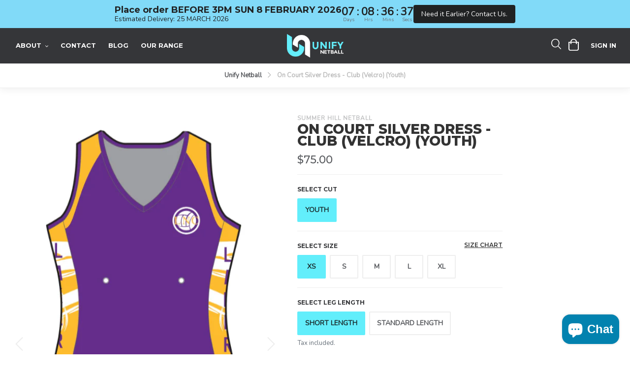

--- FILE ---
content_type: text/html; charset=utf-8
request_url: https://unifynetball.com.au/products/youth-summer-hill-silver-dress-club
body_size: 21774
content:
<!doctype html>
<html class="no-js" lang="en">
<head>
  
  <!-- Global site tag (gtag.js) - Google Analytics -->
<script async src="https://www.googletagmanager.com/gtag/js?id=UA-65211947-7"></script>
<script>
  window.dataLayer = window.dataLayer || [];
  function gtag(){dataLayer.push(arguments);}
  gtag('js', new Date());

  gtag('config', 'UA-65211947-7');
</script>

                
<meta name="description" content="Unify -  ON COURT Silver Dress - Club (Velcro) (Youth)"> 
                
  <meta charset="utf-8">
  <meta http-equiv="X-UA-Compatible" content="IE=edge,chrome=1">
  <meta name="viewport" content="width=device-width, initial-scale=1">
  <meta name="theme-color" content="#557b97">
  <meta name="referrer" content="origin"> 
  <link rel="canonical" href="https://unifynetball.com.au/products/youth-summer-hill-silver-dress-club"><link rel="shortcut icon" href="//unifynetball.com.au/cdn/shop/files/favicon_32x32.png?v=1613754234" type="image/png"><title>ON COURT Silver Dress - Club (Velcro) (Youth)
&ndash; Unify</title><!-- /snippets/social-meta-tags.liquid -->




<meta property="og:site_name" content="Unify">
<meta property="og:url" content="https://unifynetball.com.au/products/youth-summer-hill-silver-dress-club">
<meta property="og:title" content="ON COURT Silver Dress - Club (Velcro) (Youth)">
<meta property="og:type" content="product">
<meta property="og:description" content=" SILVER DRESS This dress features: Contour Lycra: a lightweight compression lycra (83% polyester, 17% spandex) SPF 50+ Full Coverage in the back Option for dress length Please contact us for Youth sizing questions.">

  <meta property="og:price:amount" content="75.00">
  <meta property="og:price:currency" content="AUD">

<meta property="og:image" content="http://unifynetball.com.au/cdn/shop/files/Screenshot2024-03-25155516_37ca5999-fc04-448e-8c50-360606e396e8_1200x1200.png?v=1711342976"><meta property="og:image" content="http://unifynetball.com.au/cdn/shop/files/Screenshot2024-03-25155516_2086ca94-e3a8-48a0-86b9-1d74f1de45fc_1200x1200.png?v=1711342976"><meta property="og:image" content="http://unifynetball.com.au/cdn/shop/files/MHReuLi1Q1_e659f08a-8e22-4e03-91e8-fef8594edd11_1200x1200.jpg?v=1711342976">
<meta property="og:image:secure_url" content="https://unifynetball.com.au/cdn/shop/files/Screenshot2024-03-25155516_37ca5999-fc04-448e-8c50-360606e396e8_1200x1200.png?v=1711342976"><meta property="og:image:secure_url" content="https://unifynetball.com.au/cdn/shop/files/Screenshot2024-03-25155516_2086ca94-e3a8-48a0-86b9-1d74f1de45fc_1200x1200.png?v=1711342976"><meta property="og:image:secure_url" content="https://unifynetball.com.au/cdn/shop/files/MHReuLi1Q1_e659f08a-8e22-4e03-91e8-fef8594edd11_1200x1200.jpg?v=1711342976">


<meta name="twitter:card" content="summary_large_image">
<meta name="twitter:title" content="ON COURT Silver Dress - Club (Velcro) (Youth)">
<meta name="twitter:description" content=" SILVER DRESS This dress features: Contour Lycra: a lightweight compression lycra (83% polyester, 17% spandex) SPF 50+ Full Coverage in the back Option for dress length Please contact us for Youth sizing questions.">


  <link href="//unifynetball.com.au/cdn/shop/t/3/assets/theme.scss.css?v=26378419167154012041701177686" rel="stylesheet" type="text/css" media="all" />
  <link href="//unifynetball.com.au/cdn/shop/t/3/assets/bootstrap-grid.min.css?v=49870562635539536611563505643" rel="stylesheet" type="text/css" media="all" />
  <link href="//unifynetball.com.au/cdn/shop/t/3/assets/owl.carousel.min.css?v=94263599992150780521563505618" rel="stylesheet" type="text/css" media="all" />
  <link href="//unifynetball.com.au/cdn/shop/t/3/assets/fontawesome.css?v=14612279518425512101563505636" rel="stylesheet" type="text/css" media="all" />
  <link href="//unifynetball.com.au/cdn/shop/t/3/assets/slick.min.css?v=141707341635432846071563768009" rel="stylesheet" type="text/css" media="all" />
  <link href="//unifynetball.com.au/cdn/shop/t/3/assets/jquery.fancybox.min.css?v=19278034316635137701563511030" rel="stylesheet" type="text/css" media="all" />
  <link href="//unifynetball.com.au/cdn/shop/t/3/assets/un-styleguide.scss.css?v=29066234996524174241569399490" rel="stylesheet" type="text/css" media="all" />
  <link href="//unifynetball.com.au/cdn/shop/t/3/assets/un-homepage.scss.css?v=137747238480804863271570071530" rel="stylesheet" type="text/css" media="all" />
  <link href="//unifynetball.com.au/cdn/shop/t/3/assets/un-collection.scss.css?v=112237835816763350961569400594" rel="stylesheet" type="text/css" media="all" />
  <link href="//unifynetball.com.au/cdn/shop/t/3/assets/un-product.scss.css?v=178702869696154266311568269565" rel="stylesheet" type="text/css" media="all" />
  <link href="//unifynetball.com.au/cdn/shop/t/3/assets/un-cart.scss.css?v=28677722402604003681564560576" rel="stylesheet" type="text/css" media="all" />
  <link href="//unifynetball.com.au/cdn/shop/t/3/assets/un-cms.scss.css?v=68877849979087896441568800759" rel="stylesheet" type="text/css" media="all" />
  <link href="//unifynetball.com.au/cdn/shop/t/3/assets/un-blog.scss.css?v=127350355189031568941566874631" rel="stylesheet" type="text/css" media="all" />
  <link href="//unifynetball.com.au/cdn/shop/t/3/assets/un-customer.scss.css?v=163390709275457037961568711166" rel="stylesheet" type="text/css" media="all" />
  <link href="//unifynetball.com.au/cdn/shop/t/3/assets/un-contact.scss.css?v=56342207237363434151568789888" rel="stylesheet" type="text/css" media="all" /> 
  <script>
    var theme = {
      strings: {
        addToCart: "Add to Bag",
        soldOut: "Sold out",
        unavailable: "Unavailable",
        regularPrice: "Regular price",
        sale: "Sale",
        showMore: "Show More",
        showLess: "Show Less",
        addressError: "Error looking up that address",
        addressNoResults: "No results for that address",
        addressQueryLimit: "You have exceeded the Google API usage limit. Consider upgrading to a \u003ca href=\"https:\/\/developers.google.com\/maps\/premium\/usage-limits\"\u003ePremium Plan\u003c\/a\u003e.",
        authError: "There was a problem authenticating your Google Maps account.",
        newWindow: "Opens in a new window.",
        external: "Opens external website.",
        newWindowExternal: "Opens external website in a new window.",
        quantityMinimumMessage: "Quantity must be 1 or more"
      },
      moneyFormat: "${{amount}}"
    }

    document.documentElement.className = document.documentElement.className.replace('no-js', 'js');
  </script><script src="//unifynetball.com.au/cdn/shop/t/3/assets/lazysizes.js?v=94224023136283657951563416904" async="async"></script>
  <script src="//unifynetball.com.au/cdn/shop/t/3/assets/vendor.js?v=12001839194546984181563416905" defer="defer"></script>
  <script src="//unifynetball.com.au/cdn/shop/t/3/assets/theme.js?v=169125653037883699631564195408" defer="defer"></script>
  <script src="//unifynetball.com.au/cdn/shop/t/3/assets/jquery-3.3.1.min.js?v=97360347898320248471563505649"></script>
  <script src="//unifynetball.com.au/cdn/shopifycloud/storefront/assets/themes_support/api.jquery-7ab1a3a4.js" type="text/javascript"></script>
  <script src="//unifynetball.com.au/cdn/shop/t/3/assets/slick.min.js?v=119177116428520753221563768008" defer="defer"></script>
  <script src="//unifynetball.com.au/cdn/shop/t/3/assets/owl.carousel.min.js?v=28449041236628714081563505655" defer="defer"></script>
  <script src="//unifynetball.com.au/cdn/shop/t/3/assets/jquery.validate.min.js?v=120103531587321048971563758778" defer="defer"></script>
  <script src="//unifynetball.com.au/cdn/shop/t/3/assets/jquery.fancybox.min.js?v=10391612559617436071563511741" defer="defer"></script>
  <script src="//unifynetball.com.au/cdn/shop/t/3/assets/un-custom.js?v=132268640592159069571570610137" defer="defer"></script>
  

  <script>window.performance && window.performance.mark && window.performance.mark('shopify.content_for_header.start');</script><meta id="shopify-digital-wallet" name="shopify-digital-wallet" content="/15084486742/digital_wallets/dialog">
<meta name="shopify-checkout-api-token" content="ab4b5af5df5b04c1ff1aae16f7287440">
<link rel="alternate" type="application/json+oembed" href="https://unifynetball.com.au/products/youth-summer-hill-silver-dress-club.oembed">
<script async="async" src="/checkouts/internal/preloads.js?locale=en-AU"></script>
<link rel="preconnect" href="https://shop.app" crossorigin="anonymous">
<script async="async" src="https://shop.app/checkouts/internal/preloads.js?locale=en-AU&shop_id=15084486742" crossorigin="anonymous"></script>
<script id="apple-pay-shop-capabilities" type="application/json">{"shopId":15084486742,"countryCode":"AU","currencyCode":"AUD","merchantCapabilities":["supports3DS"],"merchantId":"gid:\/\/shopify\/Shop\/15084486742","merchantName":"Unify","requiredBillingContactFields":["postalAddress","email","phone"],"requiredShippingContactFields":["postalAddress","email","phone"],"shippingType":"shipping","supportedNetworks":["visa","masterCard"],"total":{"type":"pending","label":"Unify","amount":"1.00"},"shopifyPaymentsEnabled":true,"supportsSubscriptions":true}</script>
<script id="shopify-features" type="application/json">{"accessToken":"ab4b5af5df5b04c1ff1aae16f7287440","betas":["rich-media-storefront-analytics"],"domain":"unifynetball.com.au","predictiveSearch":true,"shopId":15084486742,"locale":"en"}</script>
<script>var Shopify = Shopify || {};
Shopify.shop = "unify-prod.myshopify.com";
Shopify.locale = "en";
Shopify.currency = {"active":"AUD","rate":"1.0"};
Shopify.country = "AU";
Shopify.theme = {"name":"Unify Netball","id":74916855894,"schema_name":"Debut","schema_version":"12.0.0","theme_store_id":796,"role":"main"};
Shopify.theme.handle = "null";
Shopify.theme.style = {"id":null,"handle":null};
Shopify.cdnHost = "unifynetball.com.au/cdn";
Shopify.routes = Shopify.routes || {};
Shopify.routes.root = "/";</script>
<script type="module">!function(o){(o.Shopify=o.Shopify||{}).modules=!0}(window);</script>
<script>!function(o){function n(){var o=[];function n(){o.push(Array.prototype.slice.apply(arguments))}return n.q=o,n}var t=o.Shopify=o.Shopify||{};t.loadFeatures=n(),t.autoloadFeatures=n()}(window);</script>
<script>
  window.ShopifyPay = window.ShopifyPay || {};
  window.ShopifyPay.apiHost = "shop.app\/pay";
  window.ShopifyPay.redirectState = null;
</script>
<script id="shop-js-analytics" type="application/json">{"pageType":"product"}</script>
<script defer="defer" async type="module" src="//unifynetball.com.au/cdn/shopifycloud/shop-js/modules/v2/client.init-shop-cart-sync_BN7fPSNr.en.esm.js"></script>
<script defer="defer" async type="module" src="//unifynetball.com.au/cdn/shopifycloud/shop-js/modules/v2/chunk.common_Cbph3Kss.esm.js"></script>
<script defer="defer" async type="module" src="//unifynetball.com.au/cdn/shopifycloud/shop-js/modules/v2/chunk.modal_DKumMAJ1.esm.js"></script>
<script type="module">
  await import("//unifynetball.com.au/cdn/shopifycloud/shop-js/modules/v2/client.init-shop-cart-sync_BN7fPSNr.en.esm.js");
await import("//unifynetball.com.au/cdn/shopifycloud/shop-js/modules/v2/chunk.common_Cbph3Kss.esm.js");
await import("//unifynetball.com.au/cdn/shopifycloud/shop-js/modules/v2/chunk.modal_DKumMAJ1.esm.js");

  window.Shopify.SignInWithShop?.initShopCartSync?.({"fedCMEnabled":true,"windoidEnabled":true});

</script>
<script>
  window.Shopify = window.Shopify || {};
  if (!window.Shopify.featureAssets) window.Shopify.featureAssets = {};
  window.Shopify.featureAssets['shop-js'] = {"shop-cart-sync":["modules/v2/client.shop-cart-sync_CJVUk8Jm.en.esm.js","modules/v2/chunk.common_Cbph3Kss.esm.js","modules/v2/chunk.modal_DKumMAJ1.esm.js"],"init-fed-cm":["modules/v2/client.init-fed-cm_7Fvt41F4.en.esm.js","modules/v2/chunk.common_Cbph3Kss.esm.js","modules/v2/chunk.modal_DKumMAJ1.esm.js"],"init-shop-email-lookup-coordinator":["modules/v2/client.init-shop-email-lookup-coordinator_Cc088_bR.en.esm.js","modules/v2/chunk.common_Cbph3Kss.esm.js","modules/v2/chunk.modal_DKumMAJ1.esm.js"],"init-windoid":["modules/v2/client.init-windoid_hPopwJRj.en.esm.js","modules/v2/chunk.common_Cbph3Kss.esm.js","modules/v2/chunk.modal_DKumMAJ1.esm.js"],"shop-button":["modules/v2/client.shop-button_B0jaPSNF.en.esm.js","modules/v2/chunk.common_Cbph3Kss.esm.js","modules/v2/chunk.modal_DKumMAJ1.esm.js"],"shop-cash-offers":["modules/v2/client.shop-cash-offers_DPIskqss.en.esm.js","modules/v2/chunk.common_Cbph3Kss.esm.js","modules/v2/chunk.modal_DKumMAJ1.esm.js"],"shop-toast-manager":["modules/v2/client.shop-toast-manager_CK7RT69O.en.esm.js","modules/v2/chunk.common_Cbph3Kss.esm.js","modules/v2/chunk.modal_DKumMAJ1.esm.js"],"init-shop-cart-sync":["modules/v2/client.init-shop-cart-sync_BN7fPSNr.en.esm.js","modules/v2/chunk.common_Cbph3Kss.esm.js","modules/v2/chunk.modal_DKumMAJ1.esm.js"],"init-customer-accounts-sign-up":["modules/v2/client.init-customer-accounts-sign-up_CfPf4CXf.en.esm.js","modules/v2/client.shop-login-button_DeIztwXF.en.esm.js","modules/v2/chunk.common_Cbph3Kss.esm.js","modules/v2/chunk.modal_DKumMAJ1.esm.js"],"pay-button":["modules/v2/client.pay-button_CgIwFSYN.en.esm.js","modules/v2/chunk.common_Cbph3Kss.esm.js","modules/v2/chunk.modal_DKumMAJ1.esm.js"],"init-customer-accounts":["modules/v2/client.init-customer-accounts_DQ3x16JI.en.esm.js","modules/v2/client.shop-login-button_DeIztwXF.en.esm.js","modules/v2/chunk.common_Cbph3Kss.esm.js","modules/v2/chunk.modal_DKumMAJ1.esm.js"],"avatar":["modules/v2/client.avatar_BTnouDA3.en.esm.js"],"init-shop-for-new-customer-accounts":["modules/v2/client.init-shop-for-new-customer-accounts_CsZy_esa.en.esm.js","modules/v2/client.shop-login-button_DeIztwXF.en.esm.js","modules/v2/chunk.common_Cbph3Kss.esm.js","modules/v2/chunk.modal_DKumMAJ1.esm.js"],"shop-follow-button":["modules/v2/client.shop-follow-button_BRMJjgGd.en.esm.js","modules/v2/chunk.common_Cbph3Kss.esm.js","modules/v2/chunk.modal_DKumMAJ1.esm.js"],"checkout-modal":["modules/v2/client.checkout-modal_B9Drz_yf.en.esm.js","modules/v2/chunk.common_Cbph3Kss.esm.js","modules/v2/chunk.modal_DKumMAJ1.esm.js"],"shop-login-button":["modules/v2/client.shop-login-button_DeIztwXF.en.esm.js","modules/v2/chunk.common_Cbph3Kss.esm.js","modules/v2/chunk.modal_DKumMAJ1.esm.js"],"lead-capture":["modules/v2/client.lead-capture_DXYzFM3R.en.esm.js","modules/v2/chunk.common_Cbph3Kss.esm.js","modules/v2/chunk.modal_DKumMAJ1.esm.js"],"shop-login":["modules/v2/client.shop-login_CA5pJqmO.en.esm.js","modules/v2/chunk.common_Cbph3Kss.esm.js","modules/v2/chunk.modal_DKumMAJ1.esm.js"],"payment-terms":["modules/v2/client.payment-terms_BxzfvcZJ.en.esm.js","modules/v2/chunk.common_Cbph3Kss.esm.js","modules/v2/chunk.modal_DKumMAJ1.esm.js"]};
</script>
<script>(function() {
  var isLoaded = false;
  function asyncLoad() {
    if (isLoaded) return;
    isLoaded = true;
    var urls = ["https:\/\/zooomyapps.com\/morelikethis\/ZooomyRelated.js?shop=unify-prod.myshopify.com","https:\/\/zooomyapps.com\/morelikethis\/ZooomyRelatedOrderCapture.js?shop=unify-prod.myshopify.com","https:\/\/cdn.shopify.com\/s\/files\/1\/0150\/8448\/6742\/t\/3\/assets\/globo.filter.init.js?shop=unify-prod.myshopify.com","https:\/\/chimpstatic.com\/mcjs-connected\/js\/users\/15855b9dc3525c508934a7cb2\/3c6bd70c46786f93a65dc3456.js?shop=unify-prod.myshopify.com"];
    for (var i = 0; i < urls.length; i++) {
      var s = document.createElement('script');
      s.type = 'text/javascript';
      s.async = true;
      s.src = urls[i];
      var x = document.getElementsByTagName('script')[0];
      x.parentNode.insertBefore(s, x);
    }
  };
  if(window.attachEvent) {
    window.attachEvent('onload', asyncLoad);
  } else {
    window.addEventListener('load', asyncLoad, false);
  }
})();</script>
<script id="__st">var __st={"a":15084486742,"offset":39600,"reqid":"b9033f4e-c403-4ab0-ad18-d17fbfea32a8-1769898195","pageurl":"unifynetball.com.au\/products\/youth-summer-hill-silver-dress-club","u":"7cd7aa415010","p":"product","rtyp":"product","rid":6873937772630};</script>
<script>window.ShopifyPaypalV4VisibilityTracking = true;</script>
<script id="captcha-bootstrap">!function(){'use strict';const t='contact',e='account',n='new_comment',o=[[t,t],['blogs',n],['comments',n],[t,'customer']],c=[[e,'customer_login'],[e,'guest_login'],[e,'recover_customer_password'],[e,'create_customer']],r=t=>t.map((([t,e])=>`form[action*='/${t}']:not([data-nocaptcha='true']) input[name='form_type'][value='${e}']`)).join(','),a=t=>()=>t?[...document.querySelectorAll(t)].map((t=>t.form)):[];function s(){const t=[...o],e=r(t);return a(e)}const i='password',u='form_key',d=['recaptcha-v3-token','g-recaptcha-response','h-captcha-response',i],f=()=>{try{return window.sessionStorage}catch{return}},m='__shopify_v',_=t=>t.elements[u];function p(t,e,n=!1){try{const o=window.sessionStorage,c=JSON.parse(o.getItem(e)),{data:r}=function(t){const{data:e,action:n}=t;return t[m]||n?{data:e,action:n}:{data:t,action:n}}(c);for(const[e,n]of Object.entries(r))t.elements[e]&&(t.elements[e].value=n);n&&o.removeItem(e)}catch(o){console.error('form repopulation failed',{error:o})}}const l='form_type',E='cptcha';function T(t){t.dataset[E]=!0}const w=window,h=w.document,L='Shopify',v='ce_forms',y='captcha';let A=!1;((t,e)=>{const n=(g='f06e6c50-85a8-45c8-87d0-21a2b65856fe',I='https://cdn.shopify.com/shopifycloud/storefront-forms-hcaptcha/ce_storefront_forms_captcha_hcaptcha.v1.5.2.iife.js',D={infoText:'Protected by hCaptcha',privacyText:'Privacy',termsText:'Terms'},(t,e,n)=>{const o=w[L][v],c=o.bindForm;if(c)return c(t,g,e,D).then(n);var r;o.q.push([[t,g,e,D],n]),r=I,A||(h.body.append(Object.assign(h.createElement('script'),{id:'captcha-provider',async:!0,src:r})),A=!0)});var g,I,D;w[L]=w[L]||{},w[L][v]=w[L][v]||{},w[L][v].q=[],w[L][y]=w[L][y]||{},w[L][y].protect=function(t,e){n(t,void 0,e),T(t)},Object.freeze(w[L][y]),function(t,e,n,w,h,L){const[v,y,A,g]=function(t,e,n){const i=e?o:[],u=t?c:[],d=[...i,...u],f=r(d),m=r(i),_=r(d.filter((([t,e])=>n.includes(e))));return[a(f),a(m),a(_),s()]}(w,h,L),I=t=>{const e=t.target;return e instanceof HTMLFormElement?e:e&&e.form},D=t=>v().includes(t);t.addEventListener('submit',(t=>{const e=I(t);if(!e)return;const n=D(e)&&!e.dataset.hcaptchaBound&&!e.dataset.recaptchaBound,o=_(e),c=g().includes(e)&&(!o||!o.value);(n||c)&&t.preventDefault(),c&&!n&&(function(t){try{if(!f())return;!function(t){const e=f();if(!e)return;const n=_(t);if(!n)return;const o=n.value;o&&e.removeItem(o)}(t);const e=Array.from(Array(32),(()=>Math.random().toString(36)[2])).join('');!function(t,e){_(t)||t.append(Object.assign(document.createElement('input'),{type:'hidden',name:u})),t.elements[u].value=e}(t,e),function(t,e){const n=f();if(!n)return;const o=[...t.querySelectorAll(`input[type='${i}']`)].map((({name:t})=>t)),c=[...d,...o],r={};for(const[a,s]of new FormData(t).entries())c.includes(a)||(r[a]=s);n.setItem(e,JSON.stringify({[m]:1,action:t.action,data:r}))}(t,e)}catch(e){console.error('failed to persist form',e)}}(e),e.submit())}));const S=(t,e)=>{t&&!t.dataset[E]&&(n(t,e.some((e=>e===t))),T(t))};for(const o of['focusin','change'])t.addEventListener(o,(t=>{const e=I(t);D(e)&&S(e,y())}));const B=e.get('form_key'),M=e.get(l),P=B&&M;t.addEventListener('DOMContentLoaded',(()=>{const t=y();if(P)for(const e of t)e.elements[l].value===M&&p(e,B);[...new Set([...A(),...v().filter((t=>'true'===t.dataset.shopifyCaptcha))])].forEach((e=>S(e,t)))}))}(h,new URLSearchParams(w.location.search),n,t,e,['guest_login'])})(!0,!0)}();</script>
<script integrity="sha256-4kQ18oKyAcykRKYeNunJcIwy7WH5gtpwJnB7kiuLZ1E=" data-source-attribution="shopify.loadfeatures" defer="defer" src="//unifynetball.com.au/cdn/shopifycloud/storefront/assets/storefront/load_feature-a0a9edcb.js" crossorigin="anonymous"></script>
<script crossorigin="anonymous" defer="defer" src="//unifynetball.com.au/cdn/shopifycloud/storefront/assets/shopify_pay/storefront-65b4c6d7.js?v=20250812"></script>
<script data-source-attribution="shopify.dynamic_checkout.dynamic.init">var Shopify=Shopify||{};Shopify.PaymentButton=Shopify.PaymentButton||{isStorefrontPortableWallets:!0,init:function(){window.Shopify.PaymentButton.init=function(){};var t=document.createElement("script");t.src="https://unifynetball.com.au/cdn/shopifycloud/portable-wallets/latest/portable-wallets.en.js",t.type="module",document.head.appendChild(t)}};
</script>
<script data-source-attribution="shopify.dynamic_checkout.buyer_consent">
  function portableWalletsHideBuyerConsent(e){var t=document.getElementById("shopify-buyer-consent"),n=document.getElementById("shopify-subscription-policy-button");t&&n&&(t.classList.add("hidden"),t.setAttribute("aria-hidden","true"),n.removeEventListener("click",e))}function portableWalletsShowBuyerConsent(e){var t=document.getElementById("shopify-buyer-consent"),n=document.getElementById("shopify-subscription-policy-button");t&&n&&(t.classList.remove("hidden"),t.removeAttribute("aria-hidden"),n.addEventListener("click",e))}window.Shopify?.PaymentButton&&(window.Shopify.PaymentButton.hideBuyerConsent=portableWalletsHideBuyerConsent,window.Shopify.PaymentButton.showBuyerConsent=portableWalletsShowBuyerConsent);
</script>
<script data-source-attribution="shopify.dynamic_checkout.cart.bootstrap">document.addEventListener("DOMContentLoaded",(function(){function t(){return document.querySelector("shopify-accelerated-checkout-cart, shopify-accelerated-checkout")}if(t())Shopify.PaymentButton.init();else{new MutationObserver((function(e,n){t()&&(Shopify.PaymentButton.init(),n.disconnect())})).observe(document.body,{childList:!0,subtree:!0})}}));
</script>
<link id="shopify-accelerated-checkout-styles" rel="stylesheet" media="screen" href="https://unifynetball.com.au/cdn/shopifycloud/portable-wallets/latest/accelerated-checkout-backwards-compat.css" crossorigin="anonymous">
<style id="shopify-accelerated-checkout-cart">
        #shopify-buyer-consent {
  margin-top: 1em;
  display: inline-block;
  width: 100%;
}

#shopify-buyer-consent.hidden {
  display: none;
}

#shopify-subscription-policy-button {
  background: none;
  border: none;
  padding: 0;
  text-decoration: underline;
  font-size: inherit;
  cursor: pointer;
}

#shopify-subscription-policy-button::before {
  box-shadow: none;
}

      </style>

<script>window.performance && window.performance.mark && window.performance.mark('shopify.content_for_header.end');</script>


  <script>
    window.addEventListener('globoFilterCloseSearchCompleted', function () {
      if( theme && theme.SearchDrawer && typeof theme.SearchDrawer.close == "function" ){
        theme.SearchDrawer.close();
      }
    });
  </script>



  
<script src="https://cdn.shopify.com/extensions/019b0ca3-aa13-7aa2-a0b4-6cb667a1f6f7/essential-countdown-timer-55/assets/countdown_timer_essential_apps.min.js" type="text/javascript" defer="defer"></script>
<script src="https://cdn.shopify.com/extensions/e8878072-2f6b-4e89-8082-94b04320908d/inbox-1254/assets/inbox-chat-loader.js" type="text/javascript" defer="defer"></script>
<link href="https://monorail-edge.shopifysvc.com" rel="dns-prefetch">
<script>(function(){if ("sendBeacon" in navigator && "performance" in window) {try {var session_token_from_headers = performance.getEntriesByType('navigation')[0].serverTiming.find(x => x.name == '_s').description;} catch {var session_token_from_headers = undefined;}var session_cookie_matches = document.cookie.match(/_shopify_s=([^;]*)/);var session_token_from_cookie = session_cookie_matches && session_cookie_matches.length === 2 ? session_cookie_matches[1] : "";var session_token = session_token_from_headers || session_token_from_cookie || "";function handle_abandonment_event(e) {var entries = performance.getEntries().filter(function(entry) {return /monorail-edge.shopifysvc.com/.test(entry.name);});if (!window.abandonment_tracked && entries.length === 0) {window.abandonment_tracked = true;var currentMs = Date.now();var navigation_start = performance.timing.navigationStart;var payload = {shop_id: 15084486742,url: window.location.href,navigation_start,duration: currentMs - navigation_start,session_token,page_type: "product"};window.navigator.sendBeacon("https://monorail-edge.shopifysvc.com/v1/produce", JSON.stringify({schema_id: "online_store_buyer_site_abandonment/1.1",payload: payload,metadata: {event_created_at_ms: currentMs,event_sent_at_ms: currentMs}}));}}window.addEventListener('pagehide', handle_abandonment_event);}}());</script>
<script id="web-pixels-manager-setup">(function e(e,d,r,n,o){if(void 0===o&&(o={}),!Boolean(null===(a=null===(i=window.Shopify)||void 0===i?void 0:i.analytics)||void 0===a?void 0:a.replayQueue)){var i,a;window.Shopify=window.Shopify||{};var t=window.Shopify;t.analytics=t.analytics||{};var s=t.analytics;s.replayQueue=[],s.publish=function(e,d,r){return s.replayQueue.push([e,d,r]),!0};try{self.performance.mark("wpm:start")}catch(e){}var l=function(){var e={modern:/Edge?\/(1{2}[4-9]|1[2-9]\d|[2-9]\d{2}|\d{4,})\.\d+(\.\d+|)|Firefox\/(1{2}[4-9]|1[2-9]\d|[2-9]\d{2}|\d{4,})\.\d+(\.\d+|)|Chrom(ium|e)\/(9{2}|\d{3,})\.\d+(\.\d+|)|(Maci|X1{2}).+ Version\/(15\.\d+|(1[6-9]|[2-9]\d|\d{3,})\.\d+)([,.]\d+|)( \(\w+\)|)( Mobile\/\w+|) Safari\/|Chrome.+OPR\/(9{2}|\d{3,})\.\d+\.\d+|(CPU[ +]OS|iPhone[ +]OS|CPU[ +]iPhone|CPU IPhone OS|CPU iPad OS)[ +]+(15[._]\d+|(1[6-9]|[2-9]\d|\d{3,})[._]\d+)([._]\d+|)|Android:?[ /-](13[3-9]|1[4-9]\d|[2-9]\d{2}|\d{4,})(\.\d+|)(\.\d+|)|Android.+Firefox\/(13[5-9]|1[4-9]\d|[2-9]\d{2}|\d{4,})\.\d+(\.\d+|)|Android.+Chrom(ium|e)\/(13[3-9]|1[4-9]\d|[2-9]\d{2}|\d{4,})\.\d+(\.\d+|)|SamsungBrowser\/([2-9]\d|\d{3,})\.\d+/,legacy:/Edge?\/(1[6-9]|[2-9]\d|\d{3,})\.\d+(\.\d+|)|Firefox\/(5[4-9]|[6-9]\d|\d{3,})\.\d+(\.\d+|)|Chrom(ium|e)\/(5[1-9]|[6-9]\d|\d{3,})\.\d+(\.\d+|)([\d.]+$|.*Safari\/(?![\d.]+ Edge\/[\d.]+$))|(Maci|X1{2}).+ Version\/(10\.\d+|(1[1-9]|[2-9]\d|\d{3,})\.\d+)([,.]\d+|)( \(\w+\)|)( Mobile\/\w+|) Safari\/|Chrome.+OPR\/(3[89]|[4-9]\d|\d{3,})\.\d+\.\d+|(CPU[ +]OS|iPhone[ +]OS|CPU[ +]iPhone|CPU IPhone OS|CPU iPad OS)[ +]+(10[._]\d+|(1[1-9]|[2-9]\d|\d{3,})[._]\d+)([._]\d+|)|Android:?[ /-](13[3-9]|1[4-9]\d|[2-9]\d{2}|\d{4,})(\.\d+|)(\.\d+|)|Mobile Safari.+OPR\/([89]\d|\d{3,})\.\d+\.\d+|Android.+Firefox\/(13[5-9]|1[4-9]\d|[2-9]\d{2}|\d{4,})\.\d+(\.\d+|)|Android.+Chrom(ium|e)\/(13[3-9]|1[4-9]\d|[2-9]\d{2}|\d{4,})\.\d+(\.\d+|)|Android.+(UC? ?Browser|UCWEB|U3)[ /]?(15\.([5-9]|\d{2,})|(1[6-9]|[2-9]\d|\d{3,})\.\d+)\.\d+|SamsungBrowser\/(5\.\d+|([6-9]|\d{2,})\.\d+)|Android.+MQ{2}Browser\/(14(\.(9|\d{2,})|)|(1[5-9]|[2-9]\d|\d{3,})(\.\d+|))(\.\d+|)|K[Aa][Ii]OS\/(3\.\d+|([4-9]|\d{2,})\.\d+)(\.\d+|)/},d=e.modern,r=e.legacy,n=navigator.userAgent;return n.match(d)?"modern":n.match(r)?"legacy":"unknown"}(),u="modern"===l?"modern":"legacy",c=(null!=n?n:{modern:"",legacy:""})[u],f=function(e){return[e.baseUrl,"/wpm","/b",e.hashVersion,"modern"===e.buildTarget?"m":"l",".js"].join("")}({baseUrl:d,hashVersion:r,buildTarget:u}),m=function(e){var d=e.version,r=e.bundleTarget,n=e.surface,o=e.pageUrl,i=e.monorailEndpoint;return{emit:function(e){var a=e.status,t=e.errorMsg,s=(new Date).getTime(),l=JSON.stringify({metadata:{event_sent_at_ms:s},events:[{schema_id:"web_pixels_manager_load/3.1",payload:{version:d,bundle_target:r,page_url:o,status:a,surface:n,error_msg:t},metadata:{event_created_at_ms:s}}]});if(!i)return console&&console.warn&&console.warn("[Web Pixels Manager] No Monorail endpoint provided, skipping logging."),!1;try{return self.navigator.sendBeacon.bind(self.navigator)(i,l)}catch(e){}var u=new XMLHttpRequest;try{return u.open("POST",i,!0),u.setRequestHeader("Content-Type","text/plain"),u.send(l),!0}catch(e){return console&&console.warn&&console.warn("[Web Pixels Manager] Got an unhandled error while logging to Monorail."),!1}}}}({version:r,bundleTarget:l,surface:e.surface,pageUrl:self.location.href,monorailEndpoint:e.monorailEndpoint});try{o.browserTarget=l,function(e){var d=e.src,r=e.async,n=void 0===r||r,o=e.onload,i=e.onerror,a=e.sri,t=e.scriptDataAttributes,s=void 0===t?{}:t,l=document.createElement("script"),u=document.querySelector("head"),c=document.querySelector("body");if(l.async=n,l.src=d,a&&(l.integrity=a,l.crossOrigin="anonymous"),s)for(var f in s)if(Object.prototype.hasOwnProperty.call(s,f))try{l.dataset[f]=s[f]}catch(e){}if(o&&l.addEventListener("load",o),i&&l.addEventListener("error",i),u)u.appendChild(l);else{if(!c)throw new Error("Did not find a head or body element to append the script");c.appendChild(l)}}({src:f,async:!0,onload:function(){if(!function(){var e,d;return Boolean(null===(d=null===(e=window.Shopify)||void 0===e?void 0:e.analytics)||void 0===d?void 0:d.initialized)}()){var d=window.webPixelsManager.init(e)||void 0;if(d){var r=window.Shopify.analytics;r.replayQueue.forEach((function(e){var r=e[0],n=e[1],o=e[2];d.publishCustomEvent(r,n,o)})),r.replayQueue=[],r.publish=d.publishCustomEvent,r.visitor=d.visitor,r.initialized=!0}}},onerror:function(){return m.emit({status:"failed",errorMsg:"".concat(f," has failed to load")})},sri:function(e){var d=/^sha384-[A-Za-z0-9+/=]+$/;return"string"==typeof e&&d.test(e)}(c)?c:"",scriptDataAttributes:o}),m.emit({status:"loading"})}catch(e){m.emit({status:"failed",errorMsg:(null==e?void 0:e.message)||"Unknown error"})}}})({shopId: 15084486742,storefrontBaseUrl: "https://unifynetball.com.au",extensionsBaseUrl: "https://extensions.shopifycdn.com/cdn/shopifycloud/web-pixels-manager",monorailEndpoint: "https://monorail-edge.shopifysvc.com/unstable/produce_batch",surface: "storefront-renderer",enabledBetaFlags: ["2dca8a86"],webPixelsConfigList: [{"id":"shopify-app-pixel","configuration":"{}","eventPayloadVersion":"v1","runtimeContext":"STRICT","scriptVersion":"0450","apiClientId":"shopify-pixel","type":"APP","privacyPurposes":["ANALYTICS","MARKETING"]},{"id":"shopify-custom-pixel","eventPayloadVersion":"v1","runtimeContext":"LAX","scriptVersion":"0450","apiClientId":"shopify-pixel","type":"CUSTOM","privacyPurposes":["ANALYTICS","MARKETING"]}],isMerchantRequest: false,initData: {"shop":{"name":"Unify","paymentSettings":{"currencyCode":"AUD"},"myshopifyDomain":"unify-prod.myshopify.com","countryCode":"AU","storefrontUrl":"https:\/\/unifynetball.com.au"},"customer":null,"cart":null,"checkout":null,"productVariants":[{"price":{"amount":75.0,"currencyCode":"AUD"},"product":{"title":"ON COURT Silver Dress - Club (Velcro) (Youth)","vendor":"Summer Hill Netball","id":"6873937772630","untranslatedTitle":"ON COURT Silver Dress - Club (Velcro) (Youth)","url":"\/products\/youth-summer-hill-silver-dress-club","type":""},"id":"40268080316502","image":{"src":"\/\/unifynetball.com.au\/cdn\/shop\/files\/Screenshot2024-03-25155516_37ca5999-fc04-448e-8c50-360606e396e8.png?v=1711342976"},"sku":"UNB001-0003-23-UN001509-201137902100000-28375","title":"Youth \/ XS \/ Short Length","untranslatedTitle":"Youth \/ XS \/ Short Length"},{"price":{"amount":75.0,"currencyCode":"AUD"},"product":{"title":"ON COURT Silver Dress - Club (Velcro) (Youth)","vendor":"Summer Hill Netball","id":"6873937772630","untranslatedTitle":"ON COURT Silver Dress - Club (Velcro) (Youth)","url":"\/products\/youth-summer-hill-silver-dress-club","type":""},"id":"40268080382038","image":{"src":"\/\/unifynetball.com.au\/cdn\/shop\/files\/Screenshot2024-03-25155516_37ca5999-fc04-448e-8c50-360606e396e8.png?v=1711342976"},"sku":"UNB001-0003-23-UN001509-201137902100000-14126","title":"Youth \/ XS \/ Standard Length","untranslatedTitle":"Youth \/ XS \/ Standard Length"},{"price":{"amount":75.0,"currencyCode":"AUD"},"product":{"title":"ON COURT Silver Dress - Club (Velcro) (Youth)","vendor":"Summer Hill Netball","id":"6873937772630","untranslatedTitle":"ON COURT Silver Dress - Club (Velcro) (Youth)","url":"\/products\/youth-summer-hill-silver-dress-club","type":""},"id":"40268080676950","image":{"src":"\/\/unifynetball.com.au\/cdn\/shop\/files\/Screenshot2024-03-25155516_37ca5999-fc04-448e-8c50-360606e396e8.png?v=1711342976"},"sku":"UNB001-0003-23-UN001509-201137902100000-28375","title":"Youth \/ S \/ Short Length","untranslatedTitle":"Youth \/ S \/ Short Length"},{"price":{"amount":75.0,"currencyCode":"AUD"},"product":{"title":"ON COURT Silver Dress - Club (Velcro) (Youth)","vendor":"Summer Hill Netball","id":"6873937772630","untranslatedTitle":"ON COURT Silver Dress - Club (Velcro) (Youth)","url":"\/products\/youth-summer-hill-silver-dress-club","type":""},"id":"40268080349270","image":{"src":"\/\/unifynetball.com.au\/cdn\/shop\/files\/Screenshot2024-03-25155516_37ca5999-fc04-448e-8c50-360606e396e8.png?v=1711342976"},"sku":"UNB001-0003-23-UN001509-201137902100000-14126","title":"Youth \/ S \/ Standard Length","untranslatedTitle":"Youth \/ S \/ Standard Length"},{"price":{"amount":75.0,"currencyCode":"AUD"},"product":{"title":"ON COURT Silver Dress - Club (Velcro) (Youth)","vendor":"Summer Hill Netball","id":"6873937772630","untranslatedTitle":"ON COURT Silver Dress - Club (Velcro) (Youth)","url":"\/products\/youth-summer-hill-silver-dress-club","type":""},"id":"40268080414806","image":{"src":"\/\/unifynetball.com.au\/cdn\/shop\/files\/Screenshot2024-03-25155516_37ca5999-fc04-448e-8c50-360606e396e8.png?v=1711342976"},"sku":"UNB001-0003-23-UN001509-201137902100000-28375","title":"Youth \/ M \/ Short Length","untranslatedTitle":"Youth \/ M \/ Short Length"},{"price":{"amount":75.0,"currencyCode":"AUD"},"product":{"title":"ON COURT Silver Dress - Club (Velcro) (Youth)","vendor":"Summer Hill Netball","id":"6873937772630","untranslatedTitle":"ON COURT Silver Dress - Club (Velcro) (Youth)","url":"\/products\/youth-summer-hill-silver-dress-club","type":""},"id":"40268080447574","image":{"src":"\/\/unifynetball.com.au\/cdn\/shop\/files\/Screenshot2024-03-25155516_37ca5999-fc04-448e-8c50-360606e396e8.png?v=1711342976"},"sku":"UNB001-0003-23-UN001509-201137902100000-14126","title":"Youth \/ M \/ Standard Length","untranslatedTitle":"Youth \/ M \/ Standard Length"},{"price":{"amount":75.0,"currencyCode":"AUD"},"product":{"title":"ON COURT Silver Dress - Club (Velcro) (Youth)","vendor":"Summer Hill Netball","id":"6873937772630","untranslatedTitle":"ON COURT Silver Dress - Club (Velcro) (Youth)","url":"\/products\/youth-summer-hill-silver-dress-club","type":""},"id":"40268080480342","image":{"src":"\/\/unifynetball.com.au\/cdn\/shop\/files\/Screenshot2024-03-25155516_37ca5999-fc04-448e-8c50-360606e396e8.png?v=1711342976"},"sku":"UNB001-0003-23-UN001509-201137902100000-28375","title":"Youth \/ L \/ Short Length","untranslatedTitle":"Youth \/ L \/ Short Length"},{"price":{"amount":75.0,"currencyCode":"AUD"},"product":{"title":"ON COURT Silver Dress - Club (Velcro) (Youth)","vendor":"Summer Hill Netball","id":"6873937772630","untranslatedTitle":"ON COURT Silver Dress - Club (Velcro) (Youth)","url":"\/products\/youth-summer-hill-silver-dress-club","type":""},"id":"40268080513110","image":{"src":"\/\/unifynetball.com.au\/cdn\/shop\/files\/Screenshot2024-03-25155516_37ca5999-fc04-448e-8c50-360606e396e8.png?v=1711342976"},"sku":"UNB001-0003-23-UN001509-201137902100000-14126","title":"Youth \/ L \/ Standard Length","untranslatedTitle":"Youth \/ L \/ Standard Length"},{"price":{"amount":75.0,"currencyCode":"AUD"},"product":{"title":"ON COURT Silver Dress - Club (Velcro) (Youth)","vendor":"Summer Hill Netball","id":"6873937772630","untranslatedTitle":"ON COURT Silver Dress - Club (Velcro) (Youth)","url":"\/products\/youth-summer-hill-silver-dress-club","type":""},"id":"40268080545878","image":{"src":"\/\/unifynetball.com.au\/cdn\/shop\/files\/Screenshot2024-03-25155516_37ca5999-fc04-448e-8c50-360606e396e8.png?v=1711342976"},"sku":"UNB001-0003-23-UN001509-201137902100000-28375","title":"Youth \/ XL \/ Short Length","untranslatedTitle":"Youth \/ XL \/ Short Length"},{"price":{"amount":75.0,"currencyCode":"AUD"},"product":{"title":"ON COURT Silver Dress - Club (Velcro) (Youth)","vendor":"Summer Hill Netball","id":"6873937772630","untranslatedTitle":"ON COURT Silver Dress - Club (Velcro) (Youth)","url":"\/products\/youth-summer-hill-silver-dress-club","type":""},"id":"40268080578646","image":{"src":"\/\/unifynetball.com.au\/cdn\/shop\/files\/Screenshot2024-03-25155516_37ca5999-fc04-448e-8c50-360606e396e8.png?v=1711342976"},"sku":"UNB001-0003-23-UN001509-201137902100000-14126","title":"Youth \/ XL \/ Standard Length","untranslatedTitle":"Youth \/ XL \/ Standard Length"}],"purchasingCompany":null},},"https://unifynetball.com.au/cdn","1d2a099fw23dfb22ep557258f5m7a2edbae",{"modern":"","legacy":""},{"shopId":"15084486742","storefrontBaseUrl":"https:\/\/unifynetball.com.au","extensionBaseUrl":"https:\/\/extensions.shopifycdn.com\/cdn\/shopifycloud\/web-pixels-manager","surface":"storefront-renderer","enabledBetaFlags":"[\"2dca8a86\"]","isMerchantRequest":"false","hashVersion":"1d2a099fw23dfb22ep557258f5m7a2edbae","publish":"custom","events":"[[\"page_viewed\",{}],[\"product_viewed\",{\"productVariant\":{\"price\":{\"amount\":75.0,\"currencyCode\":\"AUD\"},\"product\":{\"title\":\"ON COURT Silver Dress - Club (Velcro) (Youth)\",\"vendor\":\"Summer Hill Netball\",\"id\":\"6873937772630\",\"untranslatedTitle\":\"ON COURT Silver Dress - Club (Velcro) (Youth)\",\"url\":\"\/products\/youth-summer-hill-silver-dress-club\",\"type\":\"\"},\"id\":\"40268080316502\",\"image\":{\"src\":\"\/\/unifynetball.com.au\/cdn\/shop\/files\/Screenshot2024-03-25155516_37ca5999-fc04-448e-8c50-360606e396e8.png?v=1711342976\"},\"sku\":\"UNB001-0003-23-UN001509-201137902100000-28375\",\"title\":\"Youth \/ XS \/ Short Length\",\"untranslatedTitle\":\"Youth \/ XS \/ Short Length\"}}]]"});</script><script>
  window.ShopifyAnalytics = window.ShopifyAnalytics || {};
  window.ShopifyAnalytics.meta = window.ShopifyAnalytics.meta || {};
  window.ShopifyAnalytics.meta.currency = 'AUD';
  var meta = {"product":{"id":6873937772630,"gid":"gid:\/\/shopify\/Product\/6873937772630","vendor":"Summer Hill Netball","type":"","handle":"youth-summer-hill-silver-dress-club","variants":[{"id":40268080316502,"price":7500,"name":"ON COURT Silver Dress - Club (Velcro) (Youth) - Youth \/ XS \/ Short Length","public_title":"Youth \/ XS \/ Short Length","sku":"UNB001-0003-23-UN001509-201137902100000-28375"},{"id":40268080382038,"price":7500,"name":"ON COURT Silver Dress - Club (Velcro) (Youth) - Youth \/ XS \/ Standard Length","public_title":"Youth \/ XS \/ Standard Length","sku":"UNB001-0003-23-UN001509-201137902100000-14126"},{"id":40268080676950,"price":7500,"name":"ON COURT Silver Dress - Club (Velcro) (Youth) - Youth \/ S \/ Short Length","public_title":"Youth \/ S \/ Short Length","sku":"UNB001-0003-23-UN001509-201137902100000-28375"},{"id":40268080349270,"price":7500,"name":"ON COURT Silver Dress - Club (Velcro) (Youth) - Youth \/ S \/ Standard Length","public_title":"Youth \/ S \/ Standard Length","sku":"UNB001-0003-23-UN001509-201137902100000-14126"},{"id":40268080414806,"price":7500,"name":"ON COURT Silver Dress - Club (Velcro) (Youth) - Youth \/ M \/ Short Length","public_title":"Youth \/ M \/ Short Length","sku":"UNB001-0003-23-UN001509-201137902100000-28375"},{"id":40268080447574,"price":7500,"name":"ON COURT Silver Dress - Club (Velcro) (Youth) - Youth \/ M \/ Standard Length","public_title":"Youth \/ M \/ Standard Length","sku":"UNB001-0003-23-UN001509-201137902100000-14126"},{"id":40268080480342,"price":7500,"name":"ON COURT Silver Dress - Club (Velcro) (Youth) - Youth \/ L \/ Short Length","public_title":"Youth \/ L \/ Short Length","sku":"UNB001-0003-23-UN001509-201137902100000-28375"},{"id":40268080513110,"price":7500,"name":"ON COURT Silver Dress - Club (Velcro) (Youth) - Youth \/ L \/ Standard Length","public_title":"Youth \/ L \/ Standard Length","sku":"UNB001-0003-23-UN001509-201137902100000-14126"},{"id":40268080545878,"price":7500,"name":"ON COURT Silver Dress - Club (Velcro) (Youth) - Youth \/ XL \/ Short Length","public_title":"Youth \/ XL \/ Short Length","sku":"UNB001-0003-23-UN001509-201137902100000-28375"},{"id":40268080578646,"price":7500,"name":"ON COURT Silver Dress - Club (Velcro) (Youth) - Youth \/ XL \/ Standard Length","public_title":"Youth \/ XL \/ Standard Length","sku":"UNB001-0003-23-UN001509-201137902100000-14126"}],"remote":false},"page":{"pageType":"product","resourceType":"product","resourceId":6873937772630,"requestId":"b9033f4e-c403-4ab0-ad18-d17fbfea32a8-1769898195"}};
  for (var attr in meta) {
    window.ShopifyAnalytics.meta[attr] = meta[attr];
  }
</script>
<script class="analytics">
  (function () {
    var customDocumentWrite = function(content) {
      var jquery = null;

      if (window.jQuery) {
        jquery = window.jQuery;
      } else if (window.Checkout && window.Checkout.$) {
        jquery = window.Checkout.$;
      }

      if (jquery) {
        jquery('body').append(content);
      }
    };

    var hasLoggedConversion = function(token) {
      if (token) {
        return document.cookie.indexOf('loggedConversion=' + token) !== -1;
      }
      return false;
    }

    var setCookieIfConversion = function(token) {
      if (token) {
        var twoMonthsFromNow = new Date(Date.now());
        twoMonthsFromNow.setMonth(twoMonthsFromNow.getMonth() + 2);

        document.cookie = 'loggedConversion=' + token + '; expires=' + twoMonthsFromNow;
      }
    }

    var trekkie = window.ShopifyAnalytics.lib = window.trekkie = window.trekkie || [];
    if (trekkie.integrations) {
      return;
    }
    trekkie.methods = [
      'identify',
      'page',
      'ready',
      'track',
      'trackForm',
      'trackLink'
    ];
    trekkie.factory = function(method) {
      return function() {
        var args = Array.prototype.slice.call(arguments);
        args.unshift(method);
        trekkie.push(args);
        return trekkie;
      };
    };
    for (var i = 0; i < trekkie.methods.length; i++) {
      var key = trekkie.methods[i];
      trekkie[key] = trekkie.factory(key);
    }
    trekkie.load = function(config) {
      trekkie.config = config || {};
      trekkie.config.initialDocumentCookie = document.cookie;
      var first = document.getElementsByTagName('script')[0];
      var script = document.createElement('script');
      script.type = 'text/javascript';
      script.onerror = function(e) {
        var scriptFallback = document.createElement('script');
        scriptFallback.type = 'text/javascript';
        scriptFallback.onerror = function(error) {
                var Monorail = {
      produce: function produce(monorailDomain, schemaId, payload) {
        var currentMs = new Date().getTime();
        var event = {
          schema_id: schemaId,
          payload: payload,
          metadata: {
            event_created_at_ms: currentMs,
            event_sent_at_ms: currentMs
          }
        };
        return Monorail.sendRequest("https://" + monorailDomain + "/v1/produce", JSON.stringify(event));
      },
      sendRequest: function sendRequest(endpointUrl, payload) {
        // Try the sendBeacon API
        if (window && window.navigator && typeof window.navigator.sendBeacon === 'function' && typeof window.Blob === 'function' && !Monorail.isIos12()) {
          var blobData = new window.Blob([payload], {
            type: 'text/plain'
          });

          if (window.navigator.sendBeacon(endpointUrl, blobData)) {
            return true;
          } // sendBeacon was not successful

        } // XHR beacon

        var xhr = new XMLHttpRequest();

        try {
          xhr.open('POST', endpointUrl);
          xhr.setRequestHeader('Content-Type', 'text/plain');
          xhr.send(payload);
        } catch (e) {
          console.log(e);
        }

        return false;
      },
      isIos12: function isIos12() {
        return window.navigator.userAgent.lastIndexOf('iPhone; CPU iPhone OS 12_') !== -1 || window.navigator.userAgent.lastIndexOf('iPad; CPU OS 12_') !== -1;
      }
    };
    Monorail.produce('monorail-edge.shopifysvc.com',
      'trekkie_storefront_load_errors/1.1',
      {shop_id: 15084486742,
      theme_id: 74916855894,
      app_name: "storefront",
      context_url: window.location.href,
      source_url: "//unifynetball.com.au/cdn/s/trekkie.storefront.c59ea00e0474b293ae6629561379568a2d7c4bba.min.js"});

        };
        scriptFallback.async = true;
        scriptFallback.src = '//unifynetball.com.au/cdn/s/trekkie.storefront.c59ea00e0474b293ae6629561379568a2d7c4bba.min.js';
        first.parentNode.insertBefore(scriptFallback, first);
      };
      script.async = true;
      script.src = '//unifynetball.com.au/cdn/s/trekkie.storefront.c59ea00e0474b293ae6629561379568a2d7c4bba.min.js';
      first.parentNode.insertBefore(script, first);
    };
    trekkie.load(
      {"Trekkie":{"appName":"storefront","development":false,"defaultAttributes":{"shopId":15084486742,"isMerchantRequest":null,"themeId":74916855894,"themeCityHash":"16928226320562904365","contentLanguage":"en","currency":"AUD","eventMetadataId":"c71476df-2f57-4912-9f0f-c24b957b3c8c"},"isServerSideCookieWritingEnabled":true,"monorailRegion":"shop_domain","enabledBetaFlags":["65f19447","b5387b81"]},"Session Attribution":{},"S2S":{"facebookCapiEnabled":false,"source":"trekkie-storefront-renderer","apiClientId":580111}}
    );

    var loaded = false;
    trekkie.ready(function() {
      if (loaded) return;
      loaded = true;

      window.ShopifyAnalytics.lib = window.trekkie;

      var originalDocumentWrite = document.write;
      document.write = customDocumentWrite;
      try { window.ShopifyAnalytics.merchantGoogleAnalytics.call(this); } catch(error) {};
      document.write = originalDocumentWrite;

      window.ShopifyAnalytics.lib.page(null,{"pageType":"product","resourceType":"product","resourceId":6873937772630,"requestId":"b9033f4e-c403-4ab0-ad18-d17fbfea32a8-1769898195","shopifyEmitted":true});

      var match = window.location.pathname.match(/checkouts\/(.+)\/(thank_you|post_purchase)/)
      var token = match? match[1]: undefined;
      if (!hasLoggedConversion(token)) {
        setCookieIfConversion(token);
        window.ShopifyAnalytics.lib.track("Viewed Product",{"currency":"AUD","variantId":40268080316502,"productId":6873937772630,"productGid":"gid:\/\/shopify\/Product\/6873937772630","name":"ON COURT Silver Dress - Club (Velcro) (Youth) - Youth \/ XS \/ Short Length","price":"75.00","sku":"UNB001-0003-23-UN001509-201137902100000-28375","brand":"Summer Hill Netball","variant":"Youth \/ XS \/ Short Length","category":"","nonInteraction":true,"remote":false},undefined,undefined,{"shopifyEmitted":true});
      window.ShopifyAnalytics.lib.track("monorail:\/\/trekkie_storefront_viewed_product\/1.1",{"currency":"AUD","variantId":40268080316502,"productId":6873937772630,"productGid":"gid:\/\/shopify\/Product\/6873937772630","name":"ON COURT Silver Dress - Club (Velcro) (Youth) - Youth \/ XS \/ Short Length","price":"75.00","sku":"UNB001-0003-23-UN001509-201137902100000-28375","brand":"Summer Hill Netball","variant":"Youth \/ XS \/ Short Length","category":"","nonInteraction":true,"remote":false,"referer":"https:\/\/unifynetball.com.au\/products\/youth-summer-hill-silver-dress-club"});
      }
    });


        var eventsListenerScript = document.createElement('script');
        eventsListenerScript.async = true;
        eventsListenerScript.src = "//unifynetball.com.au/cdn/shopifycloud/storefront/assets/shop_events_listener-3da45d37.js";
        document.getElementsByTagName('head')[0].appendChild(eventsListenerScript);

})();</script>
<script
  defer
  src="https://unifynetball.com.au/cdn/shopifycloud/perf-kit/shopify-perf-kit-3.1.0.min.js"
  data-application="storefront-renderer"
  data-shop-id="15084486742"
  data-render-region="gcp-us-central1"
  data-page-type="product"
  data-theme-instance-id="74916855894"
  data-theme-name="Debut"
  data-theme-version="12.0.0"
  data-monorail-region="shop_domain"
  data-resource-timing-sampling-rate="10"
  data-shs="true"
  data-shs-beacon="true"
  data-shs-export-with-fetch="true"
  data-shs-logs-sample-rate="1"
  data-shs-beacon-endpoint="https://unifynetball.com.au/api/collect"
></script>
</head>

<body class="template-product template-" page->

  <a class="in-page-link visually-hidden skip-link" href="#MainContent">Skip to content</a>

  <div id="SearchDrawer" class="search-bar drawer drawer--top" role="dialog" aria-modal="true" aria-label="Search">
    <div class="search-bar__table">
      <div class="search-bar__table-cell search-bar__form-wrapper">
        <form class="search search-bar__form" action="/search" method="get" role="search">
          <input class="search__input search-bar__input" type="search" name="q" value="" placeholder="Search" aria-label="Search">
          <button class="search-bar__submit search__submit btn--link" type="submit">
            <svg aria-hidden="true" focusable="false" role="presentation" class="icon icon-search" viewBox="0 0 37 40"><path d="M35.6 36l-9.8-9.8c4.1-5.4 3.6-13.2-1.3-18.1-5.4-5.4-14.2-5.4-19.7 0-5.4 5.4-5.4 14.2 0 19.7 2.6 2.6 6.1 4.1 9.8 4.1 3 0 5.9-1 8.3-2.8l9.8 9.8c.4.4.9.6 1.4.6s1-.2 1.4-.6c.9-.9.9-2.1.1-2.9zm-20.9-8.2c-2.6 0-5.1-1-7-2.9-3.9-3.9-3.9-10.1 0-14C9.6 9 12.2 8 14.7 8s5.1 1 7 2.9c3.9 3.9 3.9 10.1 0 14-1.9 1.9-4.4 2.9-7 2.9z"/></svg>
            <span class="icon__fallback-text">Submit</span>
          </button>
        </form>
      </div>
      <div class="search-bar__table-cell text-right">
        <button type="button" class="btn--link search-bar__close js-drawer-close">
          <svg aria-hidden="true" focusable="false" role="presentation" class="icon icon-close" viewBox="0 0 40 40"><path d="M23.868 20.015L39.117 4.78c1.11-1.108 1.11-2.77 0-3.877-1.109-1.108-2.773-1.108-3.882 0L19.986 16.137 4.737.904C3.628-.204 1.965-.204.856.904c-1.11 1.108-1.11 2.77 0 3.877l15.249 15.234L.855 35.248c-1.108 1.108-1.108 2.77 0 3.877.555.554 1.248.831 1.942.831s1.386-.277 1.94-.83l15.25-15.234 15.248 15.233c.555.554 1.248.831 1.941.831s1.387-.277 1.941-.83c1.11-1.109 1.11-2.77 0-3.878L23.868 20.015z" class="layer"/></svg>
          <span class="icon__fallback-text">Close search</span>
        </button>
      </div>
    </div>
  </div>

  <div id="shopify-section-header" class="shopify-section">

<div data-section-id="header" data-section-type="header-section">
  

  <header class="site-header logo--center" role="banner">
    <div class="grid grid--no-gutters grid--table site-header__mobile-nav">
      
      <div class="btn-button-nav">
        <button type="button" class="btn--link site-header__icon site-header__menu js-mobile-nav-toggle mobile-nav--open" aria-controls="MobileNav"  aria-expanded="false" aria-label="Menu">
          <i class="fal fa-bars icon icon-hamburger"></i>
          <i class="fal fa-times icon-close icon"></i>
        </button>
      </div>
      
        
        <nav class="small--hide border-bottom" id="AccessibleNav" role="navigation">
          <ul class="site-nav list--inline site-nav--centered" id="SiteNav">
  

    
      <li class="site-nav--has-dropdown" data-has-dropdowns>
        <a class="site-nav__link site-nav__link--main site-nav__link--button" type="button" aria-expanded="false" aria-controls="SiteNavLabel-about">
          <span class="site-nav__label">About</span><svg aria-hidden="true" focusable="false" role="presentation" class="icon icon--wide icon-chevron-down" viewBox="0 0 498.98 284.49"><defs><style>.cls-1{fill:#231f20}</style></defs><path class="cls-1" d="M80.93 271.76A35 35 0 0 1 140.68 247l189.74 189.75L520.16 247a35 35 0 1 1 49.5 49.5L355.17 511a35 35 0 0 1-49.5 0L91.18 296.5a34.89 34.89 0 0 1-10.25-24.74z" transform="translate(-80.93 -236.76)"/></svg>
        </a>

        <div class="site-nav__dropdown" id="SiteNavLabel-about">
          
            <ul>
              
                <li>
                  <a href="/pages/about"
                  class="site-nav__link site-nav__child-link"
                  
                >
                    <span class="site-nav__label">About Our Team</span>
                  </a>
                </li>
              
                <li>
                  <a href="/pages/our-process"
                  class="site-nav__link site-nav__child-link"
                  
                >
                    <span class="site-nav__label">About Our Process</span>
                  </a>
                </li>
              
                <li>
                  <a href="/pages/unify-advantage"
                  class="site-nav__link site-nav__child-link"
                  
                >
                    <span class="site-nav__label">About Our Advantage</span>
                  </a>
                </li>
              
                <li>
                  <a href="/pages/april-brandley"
                  class="site-nav__link site-nav__child-link site-nav__link--last"
                  
                >
                    <span class="site-nav__label">April Brandley</span>
                  </a>
                </li>
              
            </ul>
          
        </div>
      </li>
    
  

    
      <li >
        <a href="/pages/contact-us"
          class="site-nav__link site-nav__link--main"
          
        >
          <span class="site-nav__label">Contact</span>
        </a>
      </li>
    
  

    
      <li >
        <a href="/blogs/news"
          class="site-nav__link site-nav__link--main"
          
        >
          <span class="site-nav__label">BLOG</span>
        </a>
      </li>
    
  

    
      <li >
        <a href="/collections/range"
          class="site-nav__link site-nav__link--main"
          
        >
          <span class="site-nav__label">Our Range</span>
        </a>
      </li>
    
  
</ul>

        </nav>
        
      
      
      <div class="grid__item medium-up--one-third medium-up--push-one-third logo-align--center">
        
        
          <div class="h2 site-header__logo">
        
          
<a href="/" class="site-header__logo-image site-header__logo-image--centered">
              
              <img class="lazyload js"
                   src="//unifynetball.com.au/cdn/shop/files/unify-logo_icon_2e5d6a08-adb5-4b30-98b3-4c31146d7755_300x300.png?v=1613742533"
                   data-src="//unifynetball.com.au/cdn/shop/files/unify-logo_icon_2e5d6a08-adb5-4b30-98b3-4c31146d7755_{width}x.png?v=1613742533"
                   data-widths="[180, 360, 540, 720, 900, 1080, 1296, 1512, 1728, 2048]"
                   data-aspectratio="2.3958333333333335"
                   data-sizes="auto"
                   alt="Unify"
                   style="max-width: 115px">
              <noscript>
                
                <img src="//unifynetball.com.au/cdn/shop/files/unify-logo_icon_2e5d6a08-adb5-4b30-98b3-4c31146d7755_115x.png?v=1613742533"
                     srcset="//unifynetball.com.au/cdn/shop/files/unify-logo_icon_2e5d6a08-adb5-4b30-98b3-4c31146d7755_115x.png?v=1613742533 1x, //unifynetball.com.au/cdn/shop/files/unify-logo_icon_2e5d6a08-adb5-4b30-98b3-4c31146d7755_115x@2x.png?v=1613742533 2x"
                     alt="Unify"
                     style="max-width: 115px;">
              </noscript>
            </a>
          
        
          </div>
        
      </div>

      

      <div class="grid__item medium-up--one-third medium-up--push-one-third text-right site-header__icons site-header__icons--plus">
        <div class="site-header__icons-wrapper">
          
          
          
              
              
                <div class="search-header-custom">            
                    <a href="#" title="" class="btn-search-team-header"><i class="fal fa-search"></i><i class="fal fa-times"></i></a>
                    <input type="text" id="search-team-input" placeholder="Search for your club…" />
                    <i class="far fa-search only_mobile icon_searchininput"></i>
                    <div class="search-team-result">
                      <ul class="team-list"></ul>
                    </div>
                  </div>                      
              
          

          
          
          
          

          

          
            <div class="site-header__icon site-header__cart">
              <i class="fal fa-shopping-bag"></i>
              
              <div class="cart_dropdown">
                <div class="ajax-loader"></div>
                
                  <p class="empty">Your cart is currently empty.</p>
                
              </div>
            </div>
            
                
                  <a href="/account/login" class="site-header__icon site-header__account">Sign In</a>
                
            
          
          
          
        </div>
      </div>
    </div>
    <nav class="mobile-nav-wrapper medium-up--hide" role="navigation">
      <ul id="MobileNav" class="mobile-nav">
        
<li class="mobile-nav__item">
            
              
              <a type="button" class="btn--link mobile-nav__link dropdown-menu-item  " data-target="about-1" data-level="1" aria-expanded="false">
                <span class="mobile-nav__label">About</span>
                <div class="icon-click-menu"></div>
              </a>
              <ul class="nav-dropdown" data-parent="about-1" data-level="2">

                
                  <li class="mobile-nav__item">
                    
                      <a href="/pages/about"
                        class="mobile-nav__sublist-link"
                        
                      >
                        <span class="mobile-nav__label">About Our Team</span>
                      </a>
                    
                  </li>
                
                  <li class="mobile-nav__item">
                    
                      <a href="/pages/our-process"
                        class="mobile-nav__sublist-link"
                        
                      >
                        <span class="mobile-nav__label">About Our Process</span>
                      </a>
                    
                  </li>
                
                  <li class="mobile-nav__item">
                    
                      <a href="/pages/unify-advantage"
                        class="mobile-nav__sublist-link"
                        
                      >
                        <span class="mobile-nav__label">About Our Advantage</span>
                      </a>
                    
                  </li>
                
                  <li class="mobile-nav__item">
                    
                      <a href="/pages/april-brandley"
                        class="mobile-nav__sublist-link"
                        
                      >
                        <span class="mobile-nav__label">April Brandley</span>
                      </a>
                    
                  </li>
                                             
              </ul>
            
          </li>
        
<li class="mobile-nav__item">
            
              <a href="/pages/contact-us"
                class="mobile-nav__link"
                
              >
                <span class="mobile-nav__label">Contact</span>
              </a>
            
          </li>
        
<li class="mobile-nav__item">
            
              <a href="/blogs/news"
                class="mobile-nav__link"
                
              >
                <span class="mobile-nav__label">BLOG</span>
              </a>
            
          </li>
        
<li class="mobile-nav__item">
            
              <a href="/collections/range"
                class="mobile-nav__link"
                
              >
                <span class="mobile-nav__label">Our Range</span>
              </a>
            
          </li>
        

            
        
          
            
              <li class="mobile-nav__item">
                <a href="/account/login" class="mobile-nav__link site-header__icon site-header__account">
                  <span class="mobile-nav__label">
                  Sign In
                  </span>
                </a>
              </li>
            
          
                
      </ul>
    </nav>
  </header>

</div>



<script type="application/ld+json">
{
  "@context": "http://schema.org",
  "@type": "Organization",
  "name": "Unify",
  
    
    "logo": "https:\/\/unifynetball.com.au\/cdn\/shop\/files\/unify-logo_icon_2e5d6a08-adb5-4b30-98b3-4c31146d7755_230x.png?v=1613742533",
  
  "sameAs": [
    "",
    "https:\/\/www.facebook.com\/detourcustomapparel",
    "",
    "https:\/\/www.instagram.com\/detourcustomapparel\/",
    "",
    "",
    "https:\/\/www.youtube.com\/channel\/UCXC9ywmOPdoDnz5Mppci7RA",
    ""
  ],
  "url": "https:\/\/unifynetball.com.au"
}
</script>




</div>

  <div class="page-container" id="PageContainer">

    <main class="main-content js-focus-hidden" id="MainContent" role="main" tabindex="-1">
      
<nav class="breadcrumb" role="navigation" aria-label="breadcrumbs">
  <div class="container">
    <a href="/" title="Home">Unify Netball</a>
    
      
      <span aria-hidden="true"><i class="far fa-chevron-right"></i></span>
      <span>On court silver dress - club (velcro) (youth)</span>

    
  </div>
</nav>


<!-- APP Multivendor Marketplace code -->



<div id="shopify-section-product-template" class="shopify-section"><div class="product-template__container page-width"
  id="ProductSection-product-template"
  data-section-id="product-template"
  data-section-type="product"
  data-enable-history-state="true"
>
  <div class="grid product-single">
    <div class="product_left grid__item product-single__photos ">
      <div class="title_product only_mobile">
            <p class="vendor_product">Summer Hill Netball</p>
            <h1 class="product-single__title">ON COURT Silver Dress - Club (Velcro) (Youth)</h1>
      </div>
      <ul class="slide_thumbail">      
        
          <li>
            <img src="//unifynetball.com.au/cdn/shop/files/Screenshot2024-03-25155516_37ca5999-fc04-448e-8c50-360606e396e8.png?v=1711342976">
          </li>
        
          <li>
            <img src="//unifynetball.com.au/cdn/shop/files/Screenshot2024-03-25155516_2086ca94-e3a8-48a0-86b9-1d74f1de45fc.png?v=1711342976">
          </li>
        
          <li>
            <img src="//unifynetball.com.au/cdn/shop/files/MHReuLi1Q1_e659f08a-8e22-4e03-91e8-fef8594edd11.jpg?v=1711342976">
          </li>
        
      </ul>
      
        <ul class="slider_nav_thumbnails only_desktop">
          
            <li>
              <img src="//unifynetball.com.au/cdn/shop/files/Screenshot2024-03-25155516_37ca5999-fc04-448e-8c50-360606e396e8.png?v=1711342976">
            </li>
          
            <li>
              <img src="//unifynetball.com.au/cdn/shop/files/Screenshot2024-03-25155516_2086ca94-e3a8-48a0-86b9-1d74f1de45fc.png?v=1711342976">
            </li>
          
            <li>
              <img src="//unifynetball.com.au/cdn/shop/files/MHReuLi1Q1_e659f08a-8e22-4e03-91e8-fef8594edd11.jpg?v=1711342976">
            </li>
                    
        </ul>
      
    </div>
    <div class="product_right grid__item ">
      <div class="title_product only_desktop">
        <p class="vendor_product">Summer Hill Netball</p>
        <h1 class="product-single__title">ON COURT Silver Dress - Club (Velcro) (Youth)</h1>
      </div>
      <div class="product-single__meta">
          <div class="product__price">
            <!-- snippet/product-price.liquid -->
<dl class="price" data-price>

  <div class="price__regular">
    <dt>
      <span class="visually-hidden visually-hidden--inline">Regular price</span>
    </dt>
    <dd>
      <span class="price-item price-item--regular" data-regular-price>
        
          
            $75.00
          
        
      </span>
    </dd>
  </div>
  <div class="price__sale">
    <dt>
      <span class="visually-hidden visually-hidden--inline">Sale price</span>
    </dt>
    <dd>
      <span class="price-item price-item--sale" data-sale-price>
        $75.00
      </span>
      
    </dd>
  </div>
</dl>

          </div>
          

          
            
              <div class="product_option" data-index="option1">
                <p><span>Select Cut</span></p>
                <ul class="list_option">
                  
                  <li class="item_option">
                    <a href="#" data-value="Youth" class="active">Youth</a>
                  </li>
                
                </ul>
              </div>
              <div class="product_option" data-index="option2">
                <p><span>Select Size</span><span><a href="#" id="popup-size-guide">Size Chart</a></span></p>
                <ul class="list_option">
                  
                  <li class="item_option">
                    <a href="#" data-value="XS" class="active">XS</a>
                  </li>
                  
                  <li class="item_option">
                    <a href="#" data-value="S" class="">S</a>
                  </li>
                  
                  <li class="item_option">
                    <a href="#" data-value="M" class="">M</a>
                  </li>
                  
                  <li class="item_option">
                    <a href="#" data-value="L" class="">L</a>
                  </li>
                  
                  <li class="item_option">
                    <a href="#" data-value="XL" class="">XL</a>
                  </li>
                
                </ul>
              </div>
              <div class="product_option" data-index="option3">
                <p><span>Select Leg Length</span></p>
                <ul class="list_option">
                  
                  <li class="item_option">
                    <a href="#" data-value="Short Length" class="active">Short Length</a>
                  </li>
                  
                  <li class="item_option">
                    <a href="#" data-value="Standard Length" class="">Standard Length</a>
                  </li>
                
                </ul>
              </div>
              
            <div class="product__policies rte">Tax included.</div>

            <form method="post" action="/cart/add" id="product_form_6873937772630" accept-charset="UTF-8" class="product-form product-form-product-template" enctype="multipart/form-data" novalidate="novalidate" data-product-form="" data-product-form-redirect-url="/cart"><input type="hidden" name="form_type" value="product" /><input type="hidden" name="utf8" value="✓" />
              
                
                  <div class="selector-wrapper js product-form__item">
                    <label for="SingleOptionSelector-0">
                      Cut
                    </label>
                    <select class="single-option-selector single-option-selector-product-template product-form__input" id="SingleOptionSelector-0" data-index="option1">
                      
                        <option value="Youth" selected="selected">Youth</option>
                      
                    </select>
                  </div>
                
                  <div class="selector-wrapper js product-form__item">
                    <label for="SingleOptionSelector-1">
                      Size
                    </label>
                    <select class="single-option-selector single-option-selector-product-template product-form__input" id="SingleOptionSelector-1" data-index="option2">
                      
                        <option value="XS" selected="selected">XS</option>
                      
                        <option value="S">S</option>
                      
                        <option value="M">M</option>
                      
                        <option value="L">L</option>
                      
                        <option value="XL">XL</option>
                      
                    </select>
                  </div>
                
                  <div class="selector-wrapper js product-form__item">
                    <label for="SingleOptionSelector-2">
                      Leg Length
                    </label>
                    <select class="single-option-selector single-option-selector-product-template product-form__input" id="SingleOptionSelector-2" data-index="option3">
                      
                        <option value="Short Length" selected="selected">Short Length</option>
                      
                        <option value="Standard Length">Standard Length</option>
                      
                    </select>
                  </div>
                
              

              <select name="id" id="ProductSelect-product-template" class="product-form__variants no-js">
                
                  
                    <option  selected="selected"  value="40268080316502">
                      Youth / XS / Short Length
                    </option>
                  
                
                  
                    <option  value="40268080382038">
                      Youth / XS / Standard Length
                    </option>
                  
                
                  
                    <option  value="40268080676950">
                      Youth / S / Short Length
                    </option>
                  
                
                  
                    <option  value="40268080349270">
                      Youth / S / Standard Length
                    </option>
                  
                
                  
                    <option  value="40268080414806">
                      Youth / M / Short Length
                    </option>
                  
                
                  
                    <option  value="40268080447574">
                      Youth / M / Standard Length
                    </option>
                  
                
                  
                    <option  value="40268080480342">
                      Youth / L / Short Length
                    </option>
                  
                
                  
                    <option  value="40268080513110">
                      Youth / L / Standard Length
                    </option>
                  
                
                  
                    <option  value="40268080545878">
                      Youth / XL / Short Length
                    </option>
                  
                
                  
                    <option  value="40268080578646">
                      Youth / XL / Standard Length
                    </option>
                  
                
              </select>
              <div class="quanty_gallery">            
                
                  <div class="product-form__item product-form__item--quantity">
                    <span class="minus_quanty"></span>
                    <input type="number" id="Quantity-product-template" name="quantity" value="1" min="1" class="product-form__input" pattern="[0-9]*" data-quantity-input>
                    <span class="plus_quanty"></span>
                  </div>
                
                <a href="#" id="popup_gallery_button">View Gallery</a>
              </div>

              <div class="product-form__error-message-wrapper product-form__error-message-wrapper--hidden" data-error-message-wrapper role="alert">
                <svg aria-hidden="true" focusable="false" role="presentation" class="icon icon-error" viewBox="0 0 14 14"><g fill="none" fill-rule="evenodd"><path d="M7 0a7 7 0 0 1 7 7 7 7 0 1 1-7-7z"/><path class="icon-error__symbol" d="M6.328 8.396l-.252-5.4h1.836l-.24 5.4H6.328zM6.04 10.16c0-.528.432-.972.96-.972s.972.444.972.972c0 .516-.444.96-.972.96a.97.97 0 0 1-.96-.96z" fill-rule="nonzero"/></g></svg> <span class="product-form__error-message" data-error-message>Quantity must be 1 or more</span>
              </div>

              <div class="product-form__item product-form__item--submit">
                <button type="submit" name="add"  class="btn product-form__cart-submit" data-add-to-cart>
                  <span data-add-to-cart-text>
                    
                      Add to Bag
                    
                  </span>
                </button>
                
              </div>
            <input type="hidden" name="product-id" value="6873937772630" /><input type="hidden" name="section-id" value="product-template" /></form><div class="th_pb_section" id="th_product_bundle" data-id="6873937772630"></div></div><p class="visually-hidden" data-product-status
          aria-live="polite"
          role="status"
        ></p>
        <div class="content_product"><div class="description_product">
              <h4>Details<i class="fal fa-minus"></i><i class="fal fa-plus"></i></h4>
              <div><p data-mce-fragment="1"> <strong data-mce-fragment="1">SILVER DRESS</strong></p>
<p data-mce-fragment="1"><br>This dress features:</p>
<ul data-mce-fragment="1">
<li data-mce-fragment="1">Contour Lycra: a lightweight compression lycra (83% polyester, 17% spandex)</li>
<li data-mce-fragment="1">SPF 50+</li>
<li data-mce-fragment="1">Full Coverage in the back</li>
<li data-mce-fragment="1">Option for dress length</li>
<li data-mce-fragment="1"><span>Please contact us for Youth sizing questions.</span></li>
</ul><div id='vnpptxt_wrp' style='text-align:left;background:#ffffff;border:1px solid #ffffff;font-size:14px;color:#000000;padding:0px;-webkit-border-radius: 5px;-moz-border-radius: 5px;border-radius: 5px; margin:10px 0px'>Imagine if you could be satisfied and content with your purchase. That can very much be your reality with the ON COURT Silver Dress - Club (Velcro) (Youth). <br />
<br />
Inventory Last Updated: Feb 01, 2026</div></div>
            </div><div class="shipping_return">
              <h4>ADDITIONAL INFORMATION<i class="fal fa-minus"></i><i class="fal fa-plus"></i></h4>
              
                <div><ul>
    <li>
<strong>Delivery:</strong> delivery takes approximately 4 weeks once your Team Store orders have closed.</li>
    <li>
<strong>Sizing:</strong> check out our sizing charts <a href="https://cdn.shopify.com/s/files/1/0150/8448/6742/files/UNIFY_SIZING_GUIDES_2020.pdf?v=1604285257" target="_blank">here</a> to determine your sizing.</li>
    <li>
<strong>FAQ’s:</strong> have more questions? Check out our <a href="/apps/help-center">FAQs.</a>
</li>
    <li>
<strong>Contact:</strong> want to speak to a member of our team? Contact us <a href="/pages/contact-us">here.</a>
</li>
</ul></div>
              
            </div></div>
        
    </div>
    <div class="tab_product_right">
        <link rel='stylesheet' href='https://maxcdn.bootstrapcdn.com/font-awesome/4.7.0/css/font-awesome.min.css'>

<link href="//unifynetball.com.au/cdn/shop/t/3/assets/zooomyrpstyle.css?v=170843606376418288771564471138" rel="stylesheet" type="text/css" media="all" />







<div class="zooomyrelated" style="display:none;" id="zooomyrelatedproducts">
    
    
      

      
      

      
    
  
  <h4>Also Available</h4>
  


  
  <div id="zooomy-related-productss" class="">

    
    

    

    
  </div>
  


  

  

  
</div>



<script>
  $('[id]').each(function () {
    $('[id="' + this.id + '"]:gt(0)').remove();
  });
</script>
<script src='https://cdnjs.cloudflare.com/ajax/libs/jquery/2.1.3/jquery.min.js'></script>
<script src="//unifynetball.com.au/cdn/shop/t/3/assets/zooomyrpslider.js?v=132033738621618440261564471138" type="text/javascript"></script>


<script>
  /* jQuery(document).ready(function($) {
  "use strict";
  $('#zooomy-related-productss').zooomyrpCarousel( {
      loop: false,
      center: false,
      items: 3,
      margin: 30,
      autoplay: true,
      dots:true,
          nav:true,
      autoplayTimeout: 8500,
      smartSpeed: 450,
      navText: ['<i class="fa fa-angle-left"></i>','<i class="fa fa-angle-right"></i>'],
      responsive: {
        0: {
          items: 2
        },
        768: {
          items: 3
        },
        1170: {
          items: 1
        }
      }
    });
  }); */
</script>


<style>
  .zooomyrelatedcontainer {
    display: flex;
    flex-wrap: wrap;
    float: left;
    width: 100%;
  }

  .zooomyrelated h4 {
    font-size: {
        {
        zooomy__related__fields['zooomy_r_font_size']
      }
    }

    ;

    color: {
        {
        zooomy__related__fields['zooomy_r_font_color']
      }
    }

    ;
  }

  .zooomy-product-grid {
    box-sizing: border-box;
  }

  .zooomy-product-sale-price {
    color: {
        {
        zooomy__related__fields['zooomy_price_color']
      }
    }

    ;
    float: left;
    width: auto;
    margin-right: 10px;
  }

  .zooomy-product-compare-price {
    color: {
        {
        zooomy__related__fields['zooomy_cprice_color']
      }
    }

    ;
    float: left;
    width: auto;
    text-decoration: line-through;
  }

  .zooomy-product-price {
    float: left;
    width: 100%;
  }

  .zooomy-product-type {
    color: {
        {
        zooomy__related__fields['zooomy_ptype_color']
      }
    }

    ;
    float:left;
    width:100%;
  }

  .zooomy-product-vendor {
    color: {
        {
        zooomy__related__fields['zooomy_vendor_color']
      }
    }

    ;
    float:left;
    width:100%;
  }

  .zooomy-product-button {
    float: left;
    width: 100%;
    padding: 15px 0;
    box-sizing: border-box;
  }

  .zooomy-product-button a {
    padding: 10px 20px;
    box-sizing: border-box;
    margin: 0 auto;

    width: {
        {
        zooomy__related__fields['zooomy_see_width']
      }
    }

    ;

    border-radius: {
        {
        zooomy__related__fields['zooomy_see__radius']
      }
    }

    ;

    color: {
        {
        zooomy__related__fields['zooomy_see_font_color']
      }
    }

    ;

    background: {
        {
        zooomy__related__fields['zooomy_see_bg_color']
      }
    }

    ;

    font-size: {
        {
        zooomy__related__fields['zooomy_see_font_size']
      }
    }

    ;

    border: {
        {
        zooomy__related__fields['zooomy_see_border_width']
      }
    }

    solid {
        {
        zooomy__related__fields['zooomy_see_border_color']
      }
    }

    ;
  }
</style>
    </div>
  </div>
  <div class="popup_gallery">
    <div class="head_gallery">
      <i class="fal fa-times"></i>
      <h2>GALLERY</h2>
    </div>
    <div class="content_gallery">    
      <ul class="slide_thumbail_popup">      
        
          <li>
            <img src="//unifynetball.com.au/cdn/shop/files/Screenshot2024-03-25155516_37ca5999-fc04-448e-8c50-360606e396e8.png?v=1711342976" alt="">
            <p>ON COURT Silver Dress - Club (Velcro) (Youth)</p>
          </li>
        
          <li>
            <img src="//unifynetball.com.au/cdn/shop/files/Screenshot2024-03-25155516_2086ca94-e3a8-48a0-86b9-1d74f1de45fc.png?v=1711342976" alt="">
            <p>ON COURT Silver Dress - Club (Velcro) (Youth)</p>
          </li>
        
          <li>
            <img src="//unifynetball.com.au/cdn/shop/files/MHReuLi1Q1_e659f08a-8e22-4e03-91e8-fef8594edd11.jpg?v=1711342976" alt="">
            <p>ON COURT Silver Dress - Club (Velcro) (Youth)</p>
          </li>
        
      </ul>    
    </div>
  </div>
  <div class="size_guide">
    <div class="center">    
      <div class="head_size_guide">
        <h2 class="active" data-tabsizeguide="text_size_guide">Size Guide</h2>
        <h2 data-tabsizeguide="text_measure">How to measure</h2>
        <i class="fal fa-times"></i>
      </div>
      <div class="content_size_guide">
        <div class="text_size text_size_guide active" data-tabsizeguide="text_size_guide">
          <p><p>These size charts should only be used as a general guide when ordering your custom netball team clothing.</p><p>We recommend that you request one of our Unify Sample Packs for more accurate sizing.</p></p>
          <div class="content_tab_img_size">
            <div class="titt">
              <h3 class="active" data-image="women">Womens Dress Sizing</h3>
              <h3 data-image="chilren">Children’s Dress Sizing</h3>
            </div>
            <div class="cont">
              <img data-image="women" class="women active" src="//unifynetball.com.au/cdn/shop/files/adult.jpg?v=1614313419">
              <img data-image="chilren" class="children" src="//unifynetball.com.au/cdn/shop/files/child_sizing.jpg?v=1614313419">
            </div>
          </div>
          <p></p>
        </div>

        <div class="text_size text_measure" data-tabsizeguide="text_measure">
          <div class="text">
            <p>To choose the best size for you, measure your body as follow.</p>
<strong>A. Length</strong>
<p>Front length (when dress is laid flat). All netball dresses have the option to add or remove an inch from its length.</p>
<strong>B. Chest</strong>
<p>Measure under your arms around the fullest part of your chest.</p>
<strong>C. Waist</strong>
<p>Measure around the natural waistline, keeping the tape a bit loose.</p>
<strong>D. Hip</strong>
<p>Measure around the fullest part of your body, at the top of your leg.</p>
          </div>
          <div class="img">
            <img data-image="women" class="women active" src="//unifynetball.com.au/cdn/shop/files/nb-sizing-model_large_2x_dc7878c4-7e2e-4248-9564-12447342ae66.jpg?v=1613743540">
          </div>
        </div>
      </div>
    </div>
  </div>
</div>


  <script type="application/json" id="ProductJson-product-template">
    {"id":6873937772630,"title":"ON COURT Silver Dress - Club (Velcro) (Youth)","handle":"youth-summer-hill-silver-dress-club","description":"\u003cp data-mce-fragment=\"1\"\u003e \u003cstrong data-mce-fragment=\"1\"\u003eSILVER DRESS\u003c\/strong\u003e\u003c\/p\u003e\n\u003cp data-mce-fragment=\"1\"\u003e\u003cbr\u003eThis dress features:\u003c\/p\u003e\n\u003cul data-mce-fragment=\"1\"\u003e\n\u003cli data-mce-fragment=\"1\"\u003eContour Lycra: a lightweight compression lycra (83% polyester, 17% spandex)\u003c\/li\u003e\n\u003cli data-mce-fragment=\"1\"\u003eSPF 50+\u003c\/li\u003e\n\u003cli data-mce-fragment=\"1\"\u003eFull Coverage in the back\u003c\/li\u003e\n\u003cli data-mce-fragment=\"1\"\u003eOption for dress length\u003c\/li\u003e\n\u003cli data-mce-fragment=\"1\"\u003e\u003cspan\u003ePlease contact us for Youth sizing questions.\u003c\/span\u003e\u003c\/li\u003e\n\u003c\/ul\u003e","published_at":"2023-08-14T14:51:27+10:00","created_at":"2023-08-14T14:51:27+10:00","vendor":"Summer Hill Netball","type":"","tags":["$51 - $100","Summer Hill Netball"],"price":7500,"price_min":7500,"price_max":7500,"available":true,"price_varies":false,"compare_at_price":null,"compare_at_price_min":0,"compare_at_price_max":0,"compare_at_price_varies":false,"variants":[{"id":40268080316502,"title":"Youth \/ XS \/ Short Length","option1":"Youth","option2":"XS","option3":"Short Length","sku":"UNB001-0003-23-UN001509-201137902100000-28375","requires_shipping":true,"taxable":true,"featured_image":null,"available":true,"name":"ON COURT Silver Dress - Club (Velcro) (Youth) - Youth \/ XS \/ Short Length","public_title":"Youth \/ XS \/ Short Length","options":["Youth","XS","Short Length"],"price":7500,"weight":0,"compare_at_price":null,"inventory_management":"shopify","barcode":null,"requires_selling_plan":false,"selling_plan_allocations":[]},{"id":40268080382038,"title":"Youth \/ XS \/ Standard Length","option1":"Youth","option2":"XS","option3":"Standard Length","sku":"UNB001-0003-23-UN001509-201137902100000-14126","requires_shipping":true,"taxable":true,"featured_image":null,"available":true,"name":"ON COURT Silver Dress - Club (Velcro) (Youth) - Youth \/ XS \/ Standard Length","public_title":"Youth \/ XS \/ Standard Length","options":["Youth","XS","Standard Length"],"price":7500,"weight":0,"compare_at_price":null,"inventory_management":"shopify","barcode":null,"requires_selling_plan":false,"selling_plan_allocations":[]},{"id":40268080676950,"title":"Youth \/ S \/ Short Length","option1":"Youth","option2":"S","option3":"Short Length","sku":"UNB001-0003-23-UN001509-201137902100000-28375","requires_shipping":true,"taxable":true,"featured_image":null,"available":true,"name":"ON COURT Silver Dress - Club (Velcro) (Youth) - Youth \/ S \/ Short Length","public_title":"Youth \/ S \/ Short Length","options":["Youth","S","Short Length"],"price":7500,"weight":0,"compare_at_price":null,"inventory_management":"shopify","barcode":null,"requires_selling_plan":false,"selling_plan_allocations":[]},{"id":40268080349270,"title":"Youth \/ S \/ Standard Length","option1":"Youth","option2":"S","option3":"Standard Length","sku":"UNB001-0003-23-UN001509-201137902100000-14126","requires_shipping":true,"taxable":true,"featured_image":null,"available":true,"name":"ON COURT Silver Dress - Club (Velcro) (Youth) - Youth \/ S \/ Standard Length","public_title":"Youth \/ S \/ Standard Length","options":["Youth","S","Standard Length"],"price":7500,"weight":0,"compare_at_price":null,"inventory_management":"shopify","barcode":null,"requires_selling_plan":false,"selling_plan_allocations":[]},{"id":40268080414806,"title":"Youth \/ M \/ Short Length","option1":"Youth","option2":"M","option3":"Short Length","sku":"UNB001-0003-23-UN001509-201137902100000-28375","requires_shipping":true,"taxable":true,"featured_image":null,"available":true,"name":"ON COURT Silver Dress - Club (Velcro) (Youth) - Youth \/ M \/ Short Length","public_title":"Youth \/ M \/ Short Length","options":["Youth","M","Short Length"],"price":7500,"weight":0,"compare_at_price":null,"inventory_management":"shopify","barcode":null,"requires_selling_plan":false,"selling_plan_allocations":[]},{"id":40268080447574,"title":"Youth \/ M \/ Standard Length","option1":"Youth","option2":"M","option3":"Standard Length","sku":"UNB001-0003-23-UN001509-201137902100000-14126","requires_shipping":true,"taxable":true,"featured_image":null,"available":true,"name":"ON COURT Silver Dress - Club (Velcro) (Youth) - Youth \/ M \/ Standard Length","public_title":"Youth \/ M \/ Standard Length","options":["Youth","M","Standard Length"],"price":7500,"weight":0,"compare_at_price":null,"inventory_management":"shopify","barcode":null,"requires_selling_plan":false,"selling_plan_allocations":[]},{"id":40268080480342,"title":"Youth \/ L \/ Short Length","option1":"Youth","option2":"L","option3":"Short Length","sku":"UNB001-0003-23-UN001509-201137902100000-28375","requires_shipping":true,"taxable":true,"featured_image":null,"available":true,"name":"ON COURT Silver Dress - Club (Velcro) (Youth) - Youth \/ L \/ Short Length","public_title":"Youth \/ L \/ Short Length","options":["Youth","L","Short Length"],"price":7500,"weight":0,"compare_at_price":null,"inventory_management":"shopify","barcode":null,"requires_selling_plan":false,"selling_plan_allocations":[]},{"id":40268080513110,"title":"Youth \/ L \/ Standard Length","option1":"Youth","option2":"L","option3":"Standard Length","sku":"UNB001-0003-23-UN001509-201137902100000-14126","requires_shipping":true,"taxable":true,"featured_image":null,"available":true,"name":"ON COURT Silver Dress - Club (Velcro) (Youth) - Youth \/ L \/ Standard Length","public_title":"Youth \/ L \/ Standard Length","options":["Youth","L","Standard Length"],"price":7500,"weight":0,"compare_at_price":null,"inventory_management":"shopify","barcode":null,"requires_selling_plan":false,"selling_plan_allocations":[]},{"id":40268080545878,"title":"Youth \/ XL \/ Short Length","option1":"Youth","option2":"XL","option3":"Short Length","sku":"UNB001-0003-23-UN001509-201137902100000-28375","requires_shipping":true,"taxable":true,"featured_image":null,"available":true,"name":"ON COURT Silver Dress - Club (Velcro) (Youth) - Youth \/ XL \/ Short Length","public_title":"Youth \/ XL \/ Short Length","options":["Youth","XL","Short Length"],"price":7500,"weight":0,"compare_at_price":null,"inventory_management":"shopify","barcode":null,"requires_selling_plan":false,"selling_plan_allocations":[]},{"id":40268080578646,"title":"Youth \/ XL \/ Standard Length","option1":"Youth","option2":"XL","option3":"Standard Length","sku":"UNB001-0003-23-UN001509-201137902100000-14126","requires_shipping":true,"taxable":true,"featured_image":null,"available":true,"name":"ON COURT Silver Dress - Club (Velcro) (Youth) - Youth \/ XL \/ Standard Length","public_title":"Youth \/ XL \/ Standard Length","options":["Youth","XL","Standard Length"],"price":7500,"weight":0,"compare_at_price":null,"inventory_management":"shopify","barcode":null,"requires_selling_plan":false,"selling_plan_allocations":[]}],"images":["\/\/unifynetball.com.au\/cdn\/shop\/files\/Screenshot2024-03-25155516_37ca5999-fc04-448e-8c50-360606e396e8.png?v=1711342976","\/\/unifynetball.com.au\/cdn\/shop\/files\/Screenshot2024-03-25155516_2086ca94-e3a8-48a0-86b9-1d74f1de45fc.png?v=1711342976","\/\/unifynetball.com.au\/cdn\/shop\/files\/MHReuLi1Q1_e659f08a-8e22-4e03-91e8-fef8594edd11.jpg?v=1711342976"],"featured_image":"\/\/unifynetball.com.au\/cdn\/shop\/files\/Screenshot2024-03-25155516_37ca5999-fc04-448e-8c50-360606e396e8.png?v=1711342976","options":["Cut","Size","Leg Length"],"media":[{"alt":null,"id":24927807438934,"position":1,"preview_image":{"aspect_ratio":0.592,"height":898,"width":532,"src":"\/\/unifynetball.com.au\/cdn\/shop\/files\/Screenshot2024-03-25155516_37ca5999-fc04-448e-8c50-360606e396e8.png?v=1711342976"},"aspect_ratio":0.592,"height":898,"media_type":"image","src":"\/\/unifynetball.com.au\/cdn\/shop\/files\/Screenshot2024-03-25155516_37ca5999-fc04-448e-8c50-360606e396e8.png?v=1711342976","width":532},{"alt":null,"id":24927807406166,"position":2,"preview_image":{"aspect_ratio":0.602,"height":917,"width":552,"src":"\/\/unifynetball.com.au\/cdn\/shop\/files\/Screenshot2024-03-25155516_2086ca94-e3a8-48a0-86b9-1d74f1de45fc.png?v=1711342976"},"aspect_ratio":0.602,"height":917,"media_type":"image","src":"\/\/unifynetball.com.au\/cdn\/shop\/files\/Screenshot2024-03-25155516_2086ca94-e3a8-48a0-86b9-1d74f1de45fc.png?v=1711342976","width":552},{"alt":null,"id":24270654242902,"position":3,"preview_image":{"aspect_ratio":0.75,"height":2855,"width":2141,"src":"\/\/unifynetball.com.au\/cdn\/shop\/files\/MHReuLi1Q1_e659f08a-8e22-4e03-91e8-fef8594edd11.jpg?v=1711342976"},"aspect_ratio":0.75,"height":2855,"media_type":"image","src":"\/\/unifynetball.com.au\/cdn\/shop\/files\/MHReuLi1Q1_e659f08a-8e22-4e03-91e8-fef8594edd11.jpg?v=1711342976","width":2141}],"requires_selling_plan":false,"selling_plan_groups":[],"content":"\u003cp data-mce-fragment=\"1\"\u003e \u003cstrong data-mce-fragment=\"1\"\u003eSILVER DRESS\u003c\/strong\u003e\u003c\/p\u003e\n\u003cp data-mce-fragment=\"1\"\u003e\u003cbr\u003eThis dress features:\u003c\/p\u003e\n\u003cul data-mce-fragment=\"1\"\u003e\n\u003cli data-mce-fragment=\"1\"\u003eContour Lycra: a lightweight compression lycra (83% polyester, 17% spandex)\u003c\/li\u003e\n\u003cli data-mce-fragment=\"1\"\u003eSPF 50+\u003c\/li\u003e\n\u003cli data-mce-fragment=\"1\"\u003eFull Coverage in the back\u003c\/li\u003e\n\u003cli data-mce-fragment=\"1\"\u003eOption for dress length\u003c\/li\u003e\n\u003cli data-mce-fragment=\"1\"\u003e\u003cspan\u003ePlease contact us for Youth sizing questions.\u003c\/span\u003e\u003c\/li\u003e\n\u003c\/ul\u003e"}
  </script>



</div>
<div id="shopify-section-product-recommendations" class="shopify-section">
</div>




<script>
  // Override default values of shop.strings for each template.
  // Alternate product templates can change values of
  // add to cart button, sold out, and unavailable states here.
  theme.productStrings = {
    addToCart: "Add to Bag",
    soldOut: "Sold out",
    unavailable: "Unavailable"
  }
</script>



<script type="application/ld+json">
{
  "@context": "http://schema.org/",
  "@type": "Product",
  "name": "ON COURT Silver Dress - Club (Velcro) (Youth)",
  "url": "https:\/\/unifynetball.com.au\/products\/youth-summer-hill-silver-dress-club","image": [
      "https:\/\/unifynetball.com.au\/cdn\/shop\/files\/Screenshot2024-03-25155516_37ca5999-fc04-448e-8c50-360606e396e8_532x.png?v=1711342976"
    ],"description": " SILVER DRESS\nThis dress features:\n\nContour Lycra: a lightweight compression lycra (83% polyester, 17% spandex)\nSPF 50+\nFull Coverage in the back\nOption for dress length\nPlease contact us for Youth sizing questions.\n","sku": "UNB001-0003-23-UN001509-201137902100000-28375","brand": {
    "@type": "Thing",
    "name": "Summer Hill Netball"
  },
  "offers": [{
        "@type" : "Offer","sku": "UNB001-0003-23-UN001509-201137902100000-28375","availability" : "http://schema.org/InStock",
        "price" : 75.0,
        "priceCurrency" : "AUD",
        "url" : "https:\/\/unifynetball.com.au\/products\/youth-summer-hill-silver-dress-club?variant=40268080316502"
      },{
        "@type" : "Offer","sku": "UNB001-0003-23-UN001509-201137902100000-14126","availability" : "http://schema.org/InStock",
        "price" : 75.0,
        "priceCurrency" : "AUD",
        "url" : "https:\/\/unifynetball.com.au\/products\/youth-summer-hill-silver-dress-club?variant=40268080382038"
      },{
        "@type" : "Offer","sku": "UNB001-0003-23-UN001509-201137902100000-28375","availability" : "http://schema.org/InStock",
        "price" : 75.0,
        "priceCurrency" : "AUD",
        "url" : "https:\/\/unifynetball.com.au\/products\/youth-summer-hill-silver-dress-club?variant=40268080676950"
      },{
        "@type" : "Offer","sku": "UNB001-0003-23-UN001509-201137902100000-14126","availability" : "http://schema.org/InStock",
        "price" : 75.0,
        "priceCurrency" : "AUD",
        "url" : "https:\/\/unifynetball.com.au\/products\/youth-summer-hill-silver-dress-club?variant=40268080349270"
      },{
        "@type" : "Offer","sku": "UNB001-0003-23-UN001509-201137902100000-28375","availability" : "http://schema.org/InStock",
        "price" : 75.0,
        "priceCurrency" : "AUD",
        "url" : "https:\/\/unifynetball.com.au\/products\/youth-summer-hill-silver-dress-club?variant=40268080414806"
      },{
        "@type" : "Offer","sku": "UNB001-0003-23-UN001509-201137902100000-14126","availability" : "http://schema.org/InStock",
        "price" : 75.0,
        "priceCurrency" : "AUD",
        "url" : "https:\/\/unifynetball.com.au\/products\/youth-summer-hill-silver-dress-club?variant=40268080447574"
      },{
        "@type" : "Offer","sku": "UNB001-0003-23-UN001509-201137902100000-28375","availability" : "http://schema.org/InStock",
        "price" : 75.0,
        "priceCurrency" : "AUD",
        "url" : "https:\/\/unifynetball.com.au\/products\/youth-summer-hill-silver-dress-club?variant=40268080480342"
      },{
        "@type" : "Offer","sku": "UNB001-0003-23-UN001509-201137902100000-14126","availability" : "http://schema.org/InStock",
        "price" : 75.0,
        "priceCurrency" : "AUD",
        "url" : "https:\/\/unifynetball.com.au\/products\/youth-summer-hill-silver-dress-club?variant=40268080513110"
      },{
        "@type" : "Offer","sku": "UNB001-0003-23-UN001509-201137902100000-28375","availability" : "http://schema.org/InStock",
        "price" : 75.0,
        "priceCurrency" : "AUD",
        "url" : "https:\/\/unifynetball.com.au\/products\/youth-summer-hill-silver-dress-club?variant=40268080545878"
      },{
        "@type" : "Offer","sku": "UNB001-0003-23-UN001509-201137902100000-14126","availability" : "http://schema.org/InStock",
        "price" : 75.0,
        "priceCurrency" : "AUD",
        "url" : "https:\/\/unifynetball.com.au\/products\/youth-summer-hill-silver-dress-club?variant=40268080578646"
      }]
}
</script>

      <div class="when_show_popup"></div>
    </main>

    <div id="shopify-section-footer" class="shopify-section"> <style>
  .site-footer__hr {
    border-bottom: 1px solid #dcdcdc;
  }

  .site-footer p,
  .site-footer h4,
  .site-footer small {
    color: #3d4246;
  }

  .site-footer {
    background-color: #f5f5f5;
  }

  .site-footer a:hover {
    color: #61696f;
  }
</style>

<footer class="site-footer" role="contentinfo">
  <div class="footer_top">
    <div class="container">
      <div class="site-footer__content"><div class="block_item item_1"><div class="logo_footer">
                    <img src="//unifynetball.com.au/cdn/shop/files/unify-logo_icon_2e5d6a08-adb5-4b30-98b3-4c31146d7755.png?v=1613742533">
                    <a href="https://sp-seller.webkul.com/?sid=14423" class="btn_footer">Manager Login</a>
                  </div></div><div class="block_item item_2"><p class="h4 have_text">Unify Netball</p><ul class="site-footer__linklist
                              "><li class="site-footer__linklist-item">
                          <a href="/pages/unify-advantage" class="menu_link" 
                            
                          >
                            Our Advantage
                          </a>
                        </li><li class="site-footer__linklist-item">
                          <a href="/pages/our-process" class="menu_link" 
                            
                          >
                            Our Process
                          </a>
                        </li><li class="site-footer__linklist-item">
                          <a href="/pages/search" class="menu_link" 
                            
                          >
                            Clubs
                          </a>
                        </li><li class="site-footer__linklist-item">
                          <a href="/pages/about" class="menu_link" 
                            
                          >
                            About
                          </a>
                        </li></ul></div><div class="block_item item_3"><p class="h4 have_text">Help</p><ul class="site-footer__linklist
                              "><li class="site-footer__linklist-item">
                          <a href="/pages/contact-us" class="menu_link" 
                            
                          >
                            Contact
                          </a>
                        </li><li class="site-footer__linklist-item">
                          <a href="/pages/help-center" class="menu_link" 
                            
                          >
                            FAQ
                          </a>
                        </li><li class="site-footer__linklist-item">
                          <a href="/pages/create-a-store" class="menu_link" 
                            
                          >
                            Start Your Order
                          </a>
                        </li></ul></div><div class="block_item item_4"><p class="h4">Connect with us</p><ul class="list--inline list_iconsocial"><li>
                          <a target="_blank" class="social-icons__link" href="https://www.facebook.com/detourcustomapparel" aria-describedby="a11y-external-message">
                            <i class="fab fa-facebook-square"></i>
                          </a>
                        </li><li>
                          <a target="_blank" class="social-icons__link" href="https://www.instagram.com/detourcustomapparel/" aria-describedby="a11y-external-message">
                            <i class="fab fa-instagram"></i>
                          </a>
                        </li><li>
                          <a target="_blank" class="social-icons__link" href="https://www.youtube.com/channel/UCXC9ywmOPdoDnz5Mppci7RA" aria-describedby="a11y-external-message">
                            <i class="fab fa-youtube"></i>
                          </a>
                        </li></ul></div></div>
    </div>
  </div>
  <div class="footer_bottom">  
    <div class="container"><ul class="menu_bottom_footer"><li class="linklist-item">
            <a href="/pages/privacy-policy">
              Privacy Policy
            </a>
          </li><li class="linklist-item">
            <a href="/pages/terms-conditions">
              Terms &amp; Conditions
            </a>
          </li></ul>
      <div class="banner_bottom_footer">
        <img src=" //unifynetball.com.au/cdn/shop/files/Untitled-1_7bef8b5e-1e2f-414e-a73a-909f0c6f848a.jpg?v=1613749973" alt="">
      </div>
      <div class="text_bottom_footer">
        <p>© 2019 Unify Netball</p>
      </div>
    </div>
  </div>
</footer>
<div class="alert_addtocart">
  <p class="error_p"></p>
  <p class="success_p">product added to bag. <a href="/cart">View Bag</a></p>
  <i class="fal fa-times"></i>
</div>



</div>

    <div id="slideshow-info" class="visually-hidden" aria-hidden="true">Use left/right arrows to navigate the slideshow or swipe left/right if using a mobile device</div>

  </div>

  <ul hidden>
    <li id="a11y-refresh-page-message">choosing a selection results in a full page refresh</li>
    <li id="a11y-selection-message">press the space key then arrow keys to make a selection</li>
  </ul>

	<!-- Globo Filter Initialize App -->
<script type="text/javascript">
  
  </script>
<!-- End Globo Filter Initialize App -->

	<!-- "snippets/th-bundle-product.liquid" was not rendered, the associated app was uninstalled --><div id="shopify-block-AWFNNenlBR2N5d2ZuU__12657775114333427046" class="shopify-block shopify-app-block"><script>
  
    window.essentialCountdownTimerConfigs = [{"id":"clr445itr1604681ou5f0oh88il","name":"Unify Deadline 1","title":"Place order BEFORE 3PM SUN 8 FEBRUARY 2026","customTitle":"","endDate":"2026-02-08T07:00:00.000Z","startDate":"2026-01-27T23:12:00.000Z","subheading":"Estimated Delivery: 25 MARCH 2026","fixedMinutes":"120","repeat":false,"timerType":"toDate","type":"top-bar","published":true,"timerPlacement":"","showOnProducts":[],"showOnCollections":[],"legendCopyDays":"Days","legendCopyHours":"Hrs","legendCopyMins":"Mins","legendCopySecs":"Secs","CTAType":"button","CTALink":"https://unify-prod.myshopify.com","closeButton":false,"buttonText":"Need it Earlier? Contact Us.","updatedAt":"2026-01-27T23:12:54.993Z","createdAt":"2024-01-07T23:16:37.952Z","onceItEnds":"hide","style":{"font":"","position":"top-page","stickyBar":true,"timerSize":"22","titleSize":"18","borderSize":"0","buttonText":"Shop now!","legendSize":"10","timerColor":"#202223","titleColor":"#202223","borderColor":"#c5c8d1","gradientEnd":"#FFFFFF","legendColor":"#6d7175","singleColor":"#81daf8","gradientTurn":"90","gradientStart":"#DDDDDD","backgroundType":"singleBackground","buttonFontSize":"14","closeIconColor":"#6d7175","subheadingSize":"14","buttonFontColor":"#FFFFFF","subheadingColor":"#202223","buttonBorderRadius":"4","announcementBarStyle":"line-centered","buttonBackgroundColor":"#202223"},"recurringDays":[],"startType":"today","endType":"never","productTags":[],"showInCountries":[],"locationType":"","translations":[],"showOnProductsInCollections":[],"excludeOnPages":[],"excludeOnSpecificUrls":[],"excludeOnKeywordsInUrl":[],"excludeOnProducts":[],"excludeOnCollections":[],"duration":978423269}];
  
  const essentialCollectionId = null;
  window.essentialCountdownTimerMeta = {
    productData: {"id":6873937772630,"title":"ON COURT Silver Dress - Club (Velcro) (Youth)","handle":"youth-summer-hill-silver-dress-club","description":"\u003cp data-mce-fragment=\"1\"\u003e \u003cstrong data-mce-fragment=\"1\"\u003eSILVER DRESS\u003c\/strong\u003e\u003c\/p\u003e\n\u003cp data-mce-fragment=\"1\"\u003e\u003cbr\u003eThis dress features:\u003c\/p\u003e\n\u003cul data-mce-fragment=\"1\"\u003e\n\u003cli data-mce-fragment=\"1\"\u003eContour Lycra: a lightweight compression lycra (83% polyester, 17% spandex)\u003c\/li\u003e\n\u003cli data-mce-fragment=\"1\"\u003eSPF 50+\u003c\/li\u003e\n\u003cli data-mce-fragment=\"1\"\u003eFull Coverage in the back\u003c\/li\u003e\n\u003cli data-mce-fragment=\"1\"\u003eOption for dress length\u003c\/li\u003e\n\u003cli data-mce-fragment=\"1\"\u003e\u003cspan\u003ePlease contact us for Youth sizing questions.\u003c\/span\u003e\u003c\/li\u003e\n\u003c\/ul\u003e","published_at":"2023-08-14T14:51:27+10:00","created_at":"2023-08-14T14:51:27+10:00","vendor":"Summer Hill Netball","type":"","tags":["$51 - $100","Summer Hill Netball"],"price":7500,"price_min":7500,"price_max":7500,"available":true,"price_varies":false,"compare_at_price":null,"compare_at_price_min":0,"compare_at_price_max":0,"compare_at_price_varies":false,"variants":[{"id":40268080316502,"title":"Youth \/ XS \/ Short Length","option1":"Youth","option2":"XS","option3":"Short Length","sku":"UNB001-0003-23-UN001509-201137902100000-28375","requires_shipping":true,"taxable":true,"featured_image":null,"available":true,"name":"ON COURT Silver Dress - Club (Velcro) (Youth) - Youth \/ XS \/ Short Length","public_title":"Youth \/ XS \/ Short Length","options":["Youth","XS","Short Length"],"price":7500,"weight":0,"compare_at_price":null,"inventory_management":"shopify","barcode":null,"requires_selling_plan":false,"selling_plan_allocations":[]},{"id":40268080382038,"title":"Youth \/ XS \/ Standard Length","option1":"Youth","option2":"XS","option3":"Standard Length","sku":"UNB001-0003-23-UN001509-201137902100000-14126","requires_shipping":true,"taxable":true,"featured_image":null,"available":true,"name":"ON COURT Silver Dress - Club (Velcro) (Youth) - Youth \/ XS \/ Standard Length","public_title":"Youth \/ XS \/ Standard Length","options":["Youth","XS","Standard Length"],"price":7500,"weight":0,"compare_at_price":null,"inventory_management":"shopify","barcode":null,"requires_selling_plan":false,"selling_plan_allocations":[]},{"id":40268080676950,"title":"Youth \/ S \/ Short Length","option1":"Youth","option2":"S","option3":"Short Length","sku":"UNB001-0003-23-UN001509-201137902100000-28375","requires_shipping":true,"taxable":true,"featured_image":null,"available":true,"name":"ON COURT Silver Dress - Club (Velcro) (Youth) - Youth \/ S \/ Short Length","public_title":"Youth \/ S \/ Short Length","options":["Youth","S","Short Length"],"price":7500,"weight":0,"compare_at_price":null,"inventory_management":"shopify","barcode":null,"requires_selling_plan":false,"selling_plan_allocations":[]},{"id":40268080349270,"title":"Youth \/ S \/ Standard Length","option1":"Youth","option2":"S","option3":"Standard Length","sku":"UNB001-0003-23-UN001509-201137902100000-14126","requires_shipping":true,"taxable":true,"featured_image":null,"available":true,"name":"ON COURT Silver Dress - Club (Velcro) (Youth) - Youth \/ S \/ Standard Length","public_title":"Youth \/ S \/ Standard Length","options":["Youth","S","Standard Length"],"price":7500,"weight":0,"compare_at_price":null,"inventory_management":"shopify","barcode":null,"requires_selling_plan":false,"selling_plan_allocations":[]},{"id":40268080414806,"title":"Youth \/ M \/ Short Length","option1":"Youth","option2":"M","option3":"Short Length","sku":"UNB001-0003-23-UN001509-201137902100000-28375","requires_shipping":true,"taxable":true,"featured_image":null,"available":true,"name":"ON COURT Silver Dress - Club (Velcro) (Youth) - Youth \/ M \/ Short Length","public_title":"Youth \/ M \/ Short Length","options":["Youth","M","Short Length"],"price":7500,"weight":0,"compare_at_price":null,"inventory_management":"shopify","barcode":null,"requires_selling_plan":false,"selling_plan_allocations":[]},{"id":40268080447574,"title":"Youth \/ M \/ Standard Length","option1":"Youth","option2":"M","option3":"Standard Length","sku":"UNB001-0003-23-UN001509-201137902100000-14126","requires_shipping":true,"taxable":true,"featured_image":null,"available":true,"name":"ON COURT Silver Dress - Club (Velcro) (Youth) - Youth \/ M \/ Standard Length","public_title":"Youth \/ M \/ Standard Length","options":["Youth","M","Standard Length"],"price":7500,"weight":0,"compare_at_price":null,"inventory_management":"shopify","barcode":null,"requires_selling_plan":false,"selling_plan_allocations":[]},{"id":40268080480342,"title":"Youth \/ L \/ Short Length","option1":"Youth","option2":"L","option3":"Short Length","sku":"UNB001-0003-23-UN001509-201137902100000-28375","requires_shipping":true,"taxable":true,"featured_image":null,"available":true,"name":"ON COURT Silver Dress - Club (Velcro) (Youth) - Youth \/ L \/ Short Length","public_title":"Youth \/ L \/ Short Length","options":["Youth","L","Short Length"],"price":7500,"weight":0,"compare_at_price":null,"inventory_management":"shopify","barcode":null,"requires_selling_plan":false,"selling_plan_allocations":[]},{"id":40268080513110,"title":"Youth \/ L \/ Standard Length","option1":"Youth","option2":"L","option3":"Standard Length","sku":"UNB001-0003-23-UN001509-201137902100000-14126","requires_shipping":true,"taxable":true,"featured_image":null,"available":true,"name":"ON COURT Silver Dress - Club (Velcro) (Youth) - Youth \/ L \/ Standard Length","public_title":"Youth \/ L \/ Standard Length","options":["Youth","L","Standard Length"],"price":7500,"weight":0,"compare_at_price":null,"inventory_management":"shopify","barcode":null,"requires_selling_plan":false,"selling_plan_allocations":[]},{"id":40268080545878,"title":"Youth \/ XL \/ Short Length","option1":"Youth","option2":"XL","option3":"Short Length","sku":"UNB001-0003-23-UN001509-201137902100000-28375","requires_shipping":true,"taxable":true,"featured_image":null,"available":true,"name":"ON COURT Silver Dress - Club (Velcro) (Youth) - Youth \/ XL \/ Short Length","public_title":"Youth \/ XL \/ Short Length","options":["Youth","XL","Short Length"],"price":7500,"weight":0,"compare_at_price":null,"inventory_management":"shopify","barcode":null,"requires_selling_plan":false,"selling_plan_allocations":[]},{"id":40268080578646,"title":"Youth \/ XL \/ Standard Length","option1":"Youth","option2":"XL","option3":"Standard Length","sku":"UNB001-0003-23-UN001509-201137902100000-14126","requires_shipping":true,"taxable":true,"featured_image":null,"available":true,"name":"ON COURT Silver Dress - Club (Velcro) (Youth) - Youth \/ XL \/ Standard Length","public_title":"Youth \/ XL \/ Standard Length","options":["Youth","XL","Standard Length"],"price":7500,"weight":0,"compare_at_price":null,"inventory_management":"shopify","barcode":null,"requires_selling_plan":false,"selling_plan_allocations":[]}],"images":["\/\/unifynetball.com.au\/cdn\/shop\/files\/Screenshot2024-03-25155516_37ca5999-fc04-448e-8c50-360606e396e8.png?v=1711342976","\/\/unifynetball.com.au\/cdn\/shop\/files\/Screenshot2024-03-25155516_2086ca94-e3a8-48a0-86b9-1d74f1de45fc.png?v=1711342976","\/\/unifynetball.com.au\/cdn\/shop\/files\/MHReuLi1Q1_e659f08a-8e22-4e03-91e8-fef8594edd11.jpg?v=1711342976"],"featured_image":"\/\/unifynetball.com.au\/cdn\/shop\/files\/Screenshot2024-03-25155516_37ca5999-fc04-448e-8c50-360606e396e8.png?v=1711342976","options":["Cut","Size","Leg Length"],"media":[{"alt":null,"id":24927807438934,"position":1,"preview_image":{"aspect_ratio":0.592,"height":898,"width":532,"src":"\/\/unifynetball.com.au\/cdn\/shop\/files\/Screenshot2024-03-25155516_37ca5999-fc04-448e-8c50-360606e396e8.png?v=1711342976"},"aspect_ratio":0.592,"height":898,"media_type":"image","src":"\/\/unifynetball.com.au\/cdn\/shop\/files\/Screenshot2024-03-25155516_37ca5999-fc04-448e-8c50-360606e396e8.png?v=1711342976","width":532},{"alt":null,"id":24927807406166,"position":2,"preview_image":{"aspect_ratio":0.602,"height":917,"width":552,"src":"\/\/unifynetball.com.au\/cdn\/shop\/files\/Screenshot2024-03-25155516_2086ca94-e3a8-48a0-86b9-1d74f1de45fc.png?v=1711342976"},"aspect_ratio":0.602,"height":917,"media_type":"image","src":"\/\/unifynetball.com.au\/cdn\/shop\/files\/Screenshot2024-03-25155516_2086ca94-e3a8-48a0-86b9-1d74f1de45fc.png?v=1711342976","width":552},{"alt":null,"id":24270654242902,"position":3,"preview_image":{"aspect_ratio":0.75,"height":2855,"width":2141,"src":"\/\/unifynetball.com.au\/cdn\/shop\/files\/MHReuLi1Q1_e659f08a-8e22-4e03-91e8-fef8594edd11.jpg?v=1711342976"},"aspect_ratio":0.75,"height":2855,"media_type":"image","src":"\/\/unifynetball.com.au\/cdn\/shop\/files\/MHReuLi1Q1_e659f08a-8e22-4e03-91e8-fef8594edd11.jpg?v=1711342976","width":2141}],"requires_selling_plan":false,"selling_plan_groups":[],"content":"\u003cp data-mce-fragment=\"1\"\u003e \u003cstrong data-mce-fragment=\"1\"\u003eSILVER DRESS\u003c\/strong\u003e\u003c\/p\u003e\n\u003cp data-mce-fragment=\"1\"\u003e\u003cbr\u003eThis dress features:\u003c\/p\u003e\n\u003cul data-mce-fragment=\"1\"\u003e\n\u003cli data-mce-fragment=\"1\"\u003eContour Lycra: a lightweight compression lycra (83% polyester, 17% spandex)\u003c\/li\u003e\n\u003cli data-mce-fragment=\"1\"\u003eSPF 50+\u003c\/li\u003e\n\u003cli data-mce-fragment=\"1\"\u003eFull Coverage in the back\u003c\/li\u003e\n\u003cli data-mce-fragment=\"1\"\u003eOption for dress length\u003c\/li\u003e\n\u003cli data-mce-fragment=\"1\"\u003e\u003cspan\u003ePlease contact us for Youth sizing questions.\u003c\/span\u003e\u003c\/li\u003e\n\u003c\/ul\u003e"},
    productCollections: [],
  };
  window.essentialProductId = 6873937772630
  window.essentialProductTags = ["$51 - $100","Summer Hill Netball"]
  window.essentialCollectionId = null
  window.essentialCountdownTimerPageTemplate = "product"
</script>

<style>
  .essential-countdown-timer-img-reset {
    /* wipe common globals */
    box-sizing: content-box;
    display: inline;
    width: auto;
    height: auto;
    max-width: none;
    max-height: none;
    margin: 0;
    padding: 0;
    border: none;
    border-radius: 0;
    box-shadow: none;
    background: none;
    object-fit: fill;
    object-position: 50% 50%;
    filter: none;
    opacity: 1;
    position: static;
    float: none;
    clear: none;
    vertical-align: baseline;
    transform: none;
    transition: none;
    animation: none;
    /* typography sometimes leaks via universal selectors */
    font: inherit;
    line-height: normal;
    letter-spacing: normal;
    text-align: start;
  }
</style>


</div><!-- Failed to render app block "12824712858205101016": app block path "shopify://apps/unicorn-geo-blocker/blocks/geo_blocker/ea7b18b2-18d1-45fb-8857-35fb30442811" does not exist --><div id="shopify-block-Aajk0TllTV2lJZTdoT__15683396631634586217" class="shopify-block shopify-app-block"><script
  id="chat-button-container"
  data-horizontal-position=bottom_right
  data-vertical-position=lowest
  data-icon=chat_bubble
  data-text=chat_with_us
  data-color=#0282af
  data-secondary-color=#ffffff
  data-ternary-color=#6a6a6a
  
    data-greeting-message=Our+chat+support+is+currently+available+from+10%3A00+to+16%3A00%2C+Monday+to+Friday.+If+you%27ve+reached+out+within+these+hours%2C+rest+assured+we%27ll+get+back+to+you+shortly.%0A%0AFor+inquiries+outside+our+operating+hours%2C+please+feel+free+to+send+us+an+email+at+hello%40growgettersgroup.com.au%2C+and+we%27ll+respond+as+soon+as+we%27re+back+online.
  
  data-domain=unifynetball.com.au
  data-shop-domain=unifynetball.com.au
  data-external-identifier=cmihwNffEwGWV-k61F6BR1gmVN4QvGCBQVPT8rdAMe8
  
>
</script>


</div></body>
</html>


--- FILE ---
content_type: text/css
request_url: https://unifynetball.com.au/cdn/shop/t/3/assets/un-styleguide.scss.css?v=29066234996524174241569399490
body_size: 3747
content:
@import"https://fonts.googleapis.com/css?family=Montserrat:500,600,700,800|Nunito|Nunito+Sans:400,600,700&display=swap";@font-face{font-family:Helvetica Neue;src:url(HelveticaNeue-Regular.otf);font-weight:400;font-style:normal}@font-face{font-family:Helvetica Neue;src:url(HelveticaNeue-Medium.otf);font-weight:500;font-style:normal}@font-face{font-family:"Font Awesome 5 Pro";src:url(FontAwesome5Pro-Light.eot);src:url(FontAwesome5Pro-Light.eot?#iefix) format("embedded-opentype"),url(FontAwesome5Pro-Light.woff2) format("woff2"),url(FontAwesome5Pro-Light.woff) format("woff"),url(FontAwesome5Pro-Light.ttf) format("truetype"),url(FontAwesome5Pro-Light.svg#svgFontAwesome5Pro-Light) format("svg");font-weight:300}@font-face{font-family:"Font Awesome 5 Pro";src:url(FontAwesome5Pro-Regular.eot);src:url(FontAwesome5Pro-Regular.eot?#iefix) format("embedded-opentype"),url(FontAwesome5Pro-Regular.woff2) format("woff2"),url(FontAwesome5Pro-Regular.woff) format("woff"),url(FontAwesome5Pro-Regular.ttf) format("truetype"),url(FontAwesome5Pro-Regular.svg#svgFontAwesome5Pro-Regular) format("svg");font-weight:400}@font-face{font-family:"Font Awesome 5 Pro";src:url(FontAwesome5Pro-Solid.eot);src:url(FontAwesome5Pro-Solid.eot?#iefix) format("embedded-opentype"),url(FontAwesome5Pro-Solid.woff2) format("woff2"),url(FontAwesome5Pro-Solid.woff) format("woff"),url(FontAwesome5Pro-Solid.ttf) format("truetype"),url(FontAwesome5Pro-Solid.svg#svgFontAwesome5Pro-Solid) format("svg");font-weight:900}@keyframes rotate{0%{transform:rotate(0)}to{transform:rotate(360deg)}}.clearfix:after{content:".";display:block;clear:both;visibility:hidden;line-height:0;height:0}.site-header{z-index:14}.width-50{width:50%}.width-full{width:100%}.clearfix{clear:both;display:block}.ajax-loader{position:absolute;top:0;left:0;width:100%;height:100%;background:#fff9;display:none;z-index:2}.ajax-loader:after{content:"";display:block;width:28px;height:28px;position:absolute;left:50%;top:50%;margin-left:-14px;margin-top:-14px;border-radius:50%;border:4px solid #62EEFB;border-right-color:transparent;animation:rotate .8s infinite linear}*{box-sizing:border-box}.page-container{transform:none!important}.main-content{padding-top:0}.container,.page-width{max-width:1280px;width:100%!important;margin:0 auto;padding:0 20px}@media (max-width: 767px){.container,.page-width{padding:0 16px}.breadcrumb{display:none}}.breadcrumb{padding:14.5px 0;border-bottom:1px solid #EEEEEE;background:#fff;margin:0;box-shadow:0 4px 16px #0000000f}.breadcrumb>.container{width:100%;max-width:1180px;padding-left:20px;padding-right:20px;text-align:center}.breadcrumb span[aria-hidden=true]{padding:0 8px}.breadcrumb span[aria-hidden=true] i{color:#bbb}.breadcrumb span{color:#bbb;text-transform:capitalize}.breadcrumb a,.breadcrumb span{font-family:Nunito;font-size:13px;font-weight:700;line-height:18px}.breadcrumb a{text-decoration:none;color:#585a5e}h1,.h1{color:#353639;font-family:Montserrat;font-size:40px;font-weight:800;line-height:49px}h2,.h2{color:#353639;font-family:Montserrat;font-size:28px;font-weight:800;line-height:34px}h3,.h3{color:#353639;font-family:Montserrat;font-size:24px;font-weight:800;line-height:29px}h4,.h4{color:#353639;font-family:Montserrat;font-size:18px;font-weight:700;line-height:22px}h5,.h5{color:#353639;font-family:Montserrat;font-size:12px;font-weight:700;line-height:15px}body{color:#585a5e;font-family:Nunito;font-size:14px;line-height:20px}a{color:#353639;font-family:Nunito;font-size:14px;line-height:20px;text-decoration:underline}a:hover,a:focus{color:#1c1d22;text-decoration:underline;outline:none}.btn-full{width:100%}.rte a:not(.btn){border:none;padding:0}.btn.active.focus,.btn.active:focus,.btn.focus,.btn:active.focus,.btn:active:focus,.btn:focus{outline:none;box-shadow:none}.btn:not([disabled]),.btn,button,a.button,.button,input[type=submit],input[type=reset],input[type=button],.action_button,a.action_button,input.action_button[type=submit],input.action_button[type=button],.shopify-payment-button__button.shopify-payment-button__button--unbranded{background-color:#62eefb;border-radius:2px;color:#1b2d2f;font-family:Montserrat;font-size:14px;font-weight:700;text-align:center;line-height:48px;height:48px;min-height:48px;padding:0 10px;outline:none;border:none;transition:all .3s;text-transform:none;text-decoration:none;text-transform:uppercase}.btn:not([disabled]):hover,.btn:not([disabled]):focus,.btn:hover,.btn:focus,button:hover,button:focus,a.button:hover,a.button:focus,.button:hover,.button:focus,input[type=submit]:hover,input[type=submit]:focus,input[type=reset]:hover,input[type=reset]:focus,input[type=button]:hover,input[type=button]:focus,.action_button:hover,.action_button:focus,a.action_button:hover,a.action_button:focus,input.action_button[type=submit]:hover,input.action_button[type=submit]:focus,input.action_button[type=button]:hover,input.action_button[type=button]:focus,.shopify-payment-button__button.shopify-payment-button__button--unbranded:hover,.shopify-payment-button__button.shopify-payment-button__button--unbranded:focus{background-color:#48efff;outline:none;box-shadow:none;color:#1b2d2f}a.btn{display:inline-block;text-decoration:none;line-height:48px}button.text-link{background-color:#62eefb;padding:0 10px}button.text-link:hover,button.text-link:focus{background-color:#48efff}.btn-solid-small{height:36px;line-height:36px}.btn-secondary,.btn.btn-secondary,button.btn-secondary,a.button.btn-secondary,.button.btn-secondary,input[type=submit].btn-secondary,input[type=reset].btn-secondary,input[type=button].btn-secondary,.action_button.btn-secondary,a.action_button.btn-secondary,input.action_button[type=submit].btn-secondary,input.action_button[type=button].btn-secondary,.shopify-payment-button__button.shopify-payment-button__button--unbranded.btn-secondary{background-color:#353639;color:#fff;font-family:Montserrat;font-size:14px;font-weight:700;text-align:center;line-height:18px;height:48px;min-height:48px;outline:none;padding:0 10px;transition:none;text-transform:none;border-radius:3px;text-decoration:none;text-transform:uppercase}.btn-secondary:hover,.btn-secondary:focus,.btn.btn-secondary:hover,.btn.btn-secondary:focus,button.btn-secondary:hover,button.btn-secondary:focus,a.button.btn-secondary:hover,a.button.btn-secondary:focus,.button.btn-secondary:hover,.button.btn-secondary:focus,input[type=submit].btn-secondary:hover,input[type=submit].btn-secondary:focus,input[type=reset].btn-secondary:hover,input[type=reset].btn-secondary:focus,input[type=button].btn-secondary:hover,input[type=button].btn-secondary:focus,.action_button.btn-secondary:hover,.action_button.btn-secondary:focus,a.action_button.btn-secondary:hover,a.action_button.btn-secondary:focus,input.action_button[type=submit].btn-secondary:hover,input.action_button[type=submit].btn-secondary:focus,input.action_button[type=button].btn-secondary:hover,input.action_button[type=button].btn-secondary:focus,.shopify-payment-button__button.shopify-payment-button__button--unbranded.btn-secondary:hover,.shopify-payment-button__button.shopify-payment-button__button--unbranded.btn-secondary:focus{background-color:#1c1d22;padding:0 10px;outline:none;box-shadow:none}a.btn-secondary{display:inline-block;text-decoration:none}.btn-hollow,.btn.btn-hollow,button.btn-hollow,a.button.btn-hollow,.button.btn-hollow,input[type=submit].btn-hollow,input[type=reset].btn-hollow,input[type=button].btn-hollow,.action_button.btn-hollow,a.action_button.btn-hollow,input.action_button[type=submit].btn-hollow,input.action_button[type=button].btn-hollow,.shopify-payment-button__button.shopify-payment-button__button--unbranded.btn-hollow{border:1px solid #DDDDDD;background-color:#fff;color:#353639;font-family:Montserrat;font-size:14px;font-weight:600;text-align:center;line-height:48px;height:48px;min-height:48px;outline:none;padding:0 10px;transition:none;text-transform:none;border-radius:2px;text-decoration:none;text-transform:uppercase}.btn-hollow:hover,.btn-hollow:focus,.btn.btn-hollow:hover,.btn.btn-hollow:focus,button.btn-hollow:hover,button.btn-hollow:focus,a.button.btn-hollow:hover,a.button.btn-hollow:focus,.button.btn-hollow:hover,.button.btn-hollow:focus,input[type=submit].btn-hollow:hover,input[type=submit].btn-hollow:focus,input[type=reset].btn-hollow:hover,input[type=reset].btn-hollow:focus,input[type=button].btn-hollow:hover,input[type=button].btn-hollow:focus,.action_button.btn-hollow:hover,.action_button.btn-hollow:focus,a.action_button.btn-hollow:hover,a.action_button.btn-hollow:focus,input.action_button[type=submit].btn-hollow:hover,input.action_button[type=submit].btn-hollow:focus,input.action_button[type=button].btn-hollow:hover,input.action_button[type=button].btn-hollow:focus,.shopify-payment-button__button.shopify-payment-button__button--unbranded.btn-hollow:hover,.shopify-payment-button__button.shopify-payment-button__button--unbranded.btn-hollow:focus{background-color:#eee;border:1px solid #EEEEEE;padding:0 10px;outline:none;box-shadow:none}a.btn-hollow{display:inline-block;text-decoration:none;line-height:48px}form label.error{color:red;margin:3px 0 0;font-family:Nunito;font-size:14px;line-height:22px;font-weight:400;transform:translateY(0)}form label:not(.checkbox_radio):not(.error){color:#585a5e;font-family:Nunito;font-size:14px;line-height:16px;transform:translateY(33px);margin-left:16px;transition:all .3s;margin-bottom:0;height:16px;display:block;pointer-events:none}form label:not(.checkbox_radio):not(.error):not(.error){cursor:pointer}form label:not(.checkbox_radio):not(.error).active{transform:translateY(24px);margin-left:16px;color:#b0b1b6;font-family:Nunito Sans;font-size:12px;font-weight:600;line-height:16px}form label:not(.checkbox_radio):not(.error).no-transform{transform:none;text-transform:uppercase;font-size:10px;color:#444}form label:not(.checkbox_radio):not(.error).focusing{transform:translateY(24px);margin-left:16px;color:#b0b1b6;font-family:Nunito Sans;font-size:12px;font-weight:600;line-height:16px}form label:not(.checkbox_radio):not(.error).error-label{color:#df0c0c}form .selector-wrapper label{transform:none}form[action="/account/reset"] input[type=submit],form[action="/account/activate"] input[type=submit]{margin-top:20px}form[action="/account/activate"]{text-align:left}input[type=text],input[type=email],input[type=password],input[type=number],input[type=tel],input[type=date]{-webkit-appearance:none;border:1px solid #E4E4E4;font-family:Nunito;color:#585a5e;font-size:14px;letter-spacing:0px;line-height:20px;outline:none;padding:21px 16px 7px;border-radius:3px;transition:border-color .3s;height:48px;margin:0!important;background-color:#fff}input[type=text].error,input[type=email].error,input[type=password].error,input[type=number].error,input[type=tel].error,input[type=date].error{border:1px solid #DF0C0C}input[type=text]:focus,input[type=email]:focus,input[type=password]:focus,input[type=number]:focus,input[type=tel]:focus,input[type=date]:focus{border:2px solid #E4E4E4;padding:20px 15px 6px}input[type=text]:focus.error,input[type=email]:focus.error,input[type=password]:focus.error,input[type=number]:focus.error,input[type=tel]:focus.error,input[type=date]:focus.error{border:1px solid #DF0C0C}select,.form-vertical select{border:1px solid #E4E4E4;font-family:Nunito;color:#585a5e;font-size:14px;letter-spacing:0px;line-height:20px;outline:none;padding:21px 16px 7px;border-radius:3px;margin:0;height:48px;background-image:url(iconselect.png);background-size:11px}select:focus,.form-vertical select:focus{border:2px solid #E4E4E4;padding:20px 15px 6px}select.error,.form-vertical select.error{border:1px solid #DF0C0C;background-image:url(iconselect_error.png)}textarea{border:1px solid #E4E4E4;font-family:Nunito;color:#585a5e;font-size:14px;letter-spacing:0px;line-height:20px;outline:none;padding:21px 16px 7px;border-radius:3px;transition:border-color .3s;margin:0;background-color:#fff}textarea:focus{border:2px solid #E4E4E4;padding:20px 15px 6px}input[type=checkbox],.form-vertical [type=checkbox]{display:none}input[type=checkbox]+label,.form-vertical [type=checkbox]+label{padding-left:28px;color:#58575a;font-size:12px;letter-spacing:.5px;line-height:20px;position:relative;transform:none;transition:none;background-size:20px}input[type=checkbox]+label:before,.form-vertical [type=checkbox]+label:before{content:"";display:block;position:absolute;top:0;left:0;width:20px;height:20px;line-height:18px;border:1px solid #E4E4E4;border-radius:2px;background-color:#fff;z-index:1;font-family:"Font Awesome 5 Pro";font-size:10px;text-align:center}input[type=checkbox]:checked+label:before,.form-vertical [type=checkbox]:checked+label:before{content:"\f00c";background-color:#353639;border-color:#353639;color:#fff}input[type=radio],.form-vertical [type=radio]{display:none}input[type=radio]+label,.form-vertical [type=radio]+label{padding-left:27px;color:#58575a;font-size:12px;letter-spacing:.5px;line-height:21px;transform:none;transition:none;position:relative}input[type=radio]+label:before,.form-vertical [type=radio]+label:before{content:"";display:block;position:absolute;top:0;left:0;width:20px;height:20px;line-height:18px;border:1px solid #E4E4E4;background-color:#fff;z-index:1;font-size:10px;text-align:center;border-radius:50%}input[type=radio]+label:after,.form-vertical [type=radio]+label:after{content:"";display:block;position:absolute;top:7px;left:7px;width:6px;height:6px;border-radius:50%;z-index:2;background-color:transparent;background-color:#fff;opacity:0;visibility:hidden}input[type=radio]:checked+label:before,.form-vertical [type=radio]:checked+label:before{background-color:#353639;border-color:#353639}input[type=radio]:checked+label:after,.form-vertical [type=radio]:checked+label:after{opacity:1;visibility:visible}.form-message--error,.form-message--success,.note.form-success,.note.form-error{border:none;padding:5px 50px;text-align:left;font-weight:700;letter-spacing:0px;line-height:20px;position:relative;margin-bottom:0;margin-top:10px}.form-message--error i,.form-message--success i,.note.form-success i,.note.form-error i{font-size:20px;position:absolute;right:10px;cursor:pointer;top:50%;transform:translateY(-50%)}.form-message--error h2,.form-message--success h2,.note.form-success h2,.note.form-error h2{margin-bottom:0;outline:none;color:#fff;display:none}.form-message--error ul,.form-message--success ul,.note.form-success ul,.note.form-error ul{margin:0}.form-message--error ul li,.form-message--success ul li,.note.form-success ul li,.note.form-error ul li{background:none;margin:0;padding:0;color:#fff;font-family:Nunito;font-size:14px;line-height:20px;list-style:none}.form-message--error a,.form-message--success a,.note.form-success a,.note.form-error a{color:#fff}.form-message--error,.note.form-error{background:#ff4949 url(info_icon@2x.png) no-repeat left 9px center;background-size:18px;color:#fff}.form-message--success,.note.form-success{background:#00c853 url(tick_icon@2x.png) no-repeat left 9px center;background-size:18px;color:#fff}.site-nav__label{border-bottom:none}.index-section{padding-top:0;padding-bottom:0}.pagination .icon{display:inline-block}.pagination__text{color:#353639;font-family:Nunito Sans;font-size:15px;line-height:20px;font-weight:600}.template-product .main-content{padding-top:0}.input-error-message{color:red;margin:3px 0 0;font-family:Nunito;font-size:14px;line-height:22px;font-weight:400;transform:translateY(0)}.input-error-message svg{display:none}.shopify-challenge__container{margin:100px auto!important}body.show_popup .when_show_popup{position:absolute;top:0;left:0;right:0;bottom:0;background-color:#0000004d;z-index:10}.alert_addtocart{position:fixed;bottom:0;text-align:center;display:block;width:100%;padding:15px 35px;transform:translateY(100%);transition:.4s;background-color:#27ae60;z-index:50}.alert_addtocart.active{transform:translateY(0);transition:.4s}.alert_addtocart.error{background-color:red}.alert_addtocart.error .error_p{display:block}.alert_addtocart.error .success_p,.alert_addtocart .error_p{display:none}.alert_addtocart p{color:#fff;font-family:Montserrat;font-size:14px;font-weight:700;line-height:18px;text-transform:uppercase;margin-bottom:0}.alert_addtocart p a{text-decoration:none;color:#fff;font-family:Montserrat;font-size:14px;font-weight:700;line-height:18px;text-transform:uppercase;border-bottom:1px solid}.alert_addtocart i{position:absolute;top:50%;right:16px;transform:translateY(-50%);font-size:24px;color:#fff;cursor:pointer}.cart_dropdown{position:absolute;width:400px;right:-34px;top:182%;background:#fff;display:none;cursor:auto;box-shadow:2px 2px 10px #0000001a}.cart_dropdown:after{bottom:100%;right:33px;border:1px solid rgba(0,0,0,0);content:" ";height:0;width:0;position:absolute;pointer-events:none;border-bottom-color:#fff;border-width:9px;display:block}.cart_dropdown.active{display:block}.cart_dropdown .items{overflow-y:auto;overflow-x:hidden;max-height:448px;padding-left:24px;padding-right:25px;width:100%}.cart_dropdown .items::-webkit-scrollbar{width:16px;border-left:1px solid #EEE}.cart_dropdown .items::-webkit-scrollbar-thumb{border-right:4px solid rgba(0,0,0,0);border-left:4px solid rgba(0,0,0,0);background-clip:padding-box;-webkit-border-radius:9px;background-color:#707174}.cart_dropdown .items::-webkit-scrollbar-button{width:0;height:0;display:none}.cart_dropdown .items::-webkit-scrollbar-corner{background-color:transparent}.cart_dropdown .items .item{padding:20px 0 25px;border-bottom:1px solid #EEE}.cart_dropdown .items .item:last-child{border-bottom:none}.cart_dropdown .items .item .content{display:flex;justify-content:space-between}.cart_dropdown .items .item .content .item-image{max-width:82px}.cart_dropdown .items .item .content .content-item{width:72.5%;text-align:left}.cart_dropdown .items .item .content .content-item .vendor{opacity:.3;color:#353639;font-family:Nunito;font-size:11px;font-weight:700;letter-spacing:1px;line-height:15px;text-transform:uppercase;margin-bottom:-3px}.cart_dropdown .items .item .content .content-item .name{margin-bottom:2px}.cart_dropdown .items .item .content .content-item .name a{color:#353639;font-family:Montserrat;font-size:18px;font-weight:700;line-height:20px;margin-bottom:2px;text-transform:uppercase}.cart_dropdown .items .item .content .content-item .options span{color:#707174;font-family:Nunito Sans;font-size:14px;font-style:italic;line-height:19px;font-weight:600;display:block;text-transform:capitalize}.cart_dropdown .items .item .content .content-item .action{display:flex;margin-top:11px}.cart_dropdown .items .item .content .content-item .action a{color:#333;font-family:Nunito;font-size:14px;line-height:20px}.cart_dropdown .items .item .content .content-item .action .price{color:#353639;font-family:Nunito Sans;font-size:15px;line-height:20px;font-weight:600}.cart_dropdown .action_cart_dropdown{border-top:1px solid #EEE;padding:22px 24px 25px}.cart_dropdown .action_cart_dropdown .total_price{display:flex;justify-content:space-between;margin-bottom:17px}.cart_dropdown .action_cart_dropdown .total_price p{color:#353639;font-family:Nunito;font-size:14px;font-weight:700;line-height:20px;margin-bottom:0;display:block;text-align:right}.cart_dropdown .action_cart_dropdown .action a{display:block}.cart_dropdown .action_cart_dropdown .action a:first-of-type{margin-bottom:10px;letter-spacing:0}.cart_dropdown .action_cart_dropdown .text{text-align:center;color:#353639;font-family:Nunito Sans;font-size:14px;line-height:19px;font-weight:800;margin-top:16px}.cart_dropdown .action_cart_dropdown .text .fa-lock{color:#585a5e;font-size:14px;margin-right:8px}.cart_dropdown .empty{padding:30px;text-align:center}.only_mobile{display:none}.only_desktop{display:block}.only_table_cell_desktop{display:table-cell}.only_table_cell_mobile{display:none}.site-header.logo--center{padding:0}.site-header.logo--center .grid--table{display:flex;align-items:center;background-color:#353639;padding:12px 16px;z-index:20}.site-header.logo--center .grid--table:after{display:none}.site-header.logo--center .grid--table .border-bottom{border-bottom:none}.site-header.logo--center .grid--table nav{width:calc((100% - 115px)/2)}.site-header.logo--center .grid--table nav .site-nav{margin:0;padding:0;text-align:left}.site-header.logo--center .grid--table nav .site-nav li{padding:0 12px}.site-header.logo--center .grid--table nav .site-nav li a{padding:0;color:#fff;text-decoration:none}.site-header.logo--center .grid--table nav .site-nav li a:hover{color:#48efff}.site-header.logo--center .grid--table nav .site-nav li a .site-nav__label{font-family:Montserrat;font-size:13px;font-weight:700;line-height:13px;text-transform:uppercase}.site-header.logo--center .grid--table nav .site-nav li>.site-nav__link{color:#fff}.site-header.logo--center .grid--table .site-header__icons{width:calc((100% - 115px)/2)}.site-header.logo--center .grid--table .site-header__icons .site-header__cart{position:relative;cursor:pointer;padding:0;margin:0 12px}.site-header.logo--center .grid--table .site-header__icons .site-header__cart .fa-shopping-bag{font-size:24px;color:#fff}.site-header.logo--center .grid--table .site-header__icons .site-header__cart #CartCount{min-width:20px;height:20px;background-color:#62eefb;top:12px;right:-10px;z-index:1}.site-header.logo--center .grid--table .site-header__icons .site-header__cart #CartCount .number_cart{color:#333;font-family:Nunito;font-size:13px;font-weight:700;line-height:18px;text-align:center;padding:0 3px}.site-header.logo--center .grid--table .site-header__icons .site-header__account{color:#fff;font-family:Montserrat;font-size:13px;font-weight:700;line-height:13px;text-transform:uppercase;text-decoration:none;padding:0;margin:0 12px}.site-header.logo--center .grid--table .site-header__icons .site-header__account:hover{color:#48efff}.site-header.logo--center .grid--table .site-header__icons a.btn_start{font-family:Montserrat;font-size:13px;font-weight:700;line-height:40px;height:40px;min-height:40px;color:#1b2d2f;padding:0 14px;margin-left:12px;letter-spacing:0}.site-header.logo--center .grid--table .medium-up--push-one-third{position:static;float:right}.site-footer{padding:0;margin-top:0}.site-footer .footer_top{background-color:#353639;padding-top:53px;padding-bottom:56px}.site-footer .footer_top .logo_footer img{max-width:115px;margin-bottom:24px}.site-footer .footer_top .logo_footer .btn_footer{background-color:#fff;box-shadow:2px 2px 24px #0000004d;border-radius:2px;height:48px;line-height:48px;min-height:48px;color:#353639;font-family:Montserrat;font-size:14px;font-weight:700;text-decoration:none;text-transform:uppercase;padding:15px 24px}.site-footer .footer_top .logo_footer .btn_footer:hover,.site-footer .footer_top .logo_footer .btn_footer:focus{background-color:#eee;outline:none;box-shadow:none}.site-footer .footer_top .block_item{width:19.9%}.site-footer .footer_top .block_item a{color:#fff}.site-footer .footer_top .block_item a.menu_link{text-decoration:none;font-family:Nunito;font-size:15px;font-weight:700;line-height:24px;opacity:.8}.site-footer .footer_top .block_item a.menu_link:hover{color:#48efff}.site-footer .footer_top .block_item a i{font-size:24px}.site-footer .footer_top .block_item .list_iconsocial li{margin-right:24px}.site-footer .footer_top .block_item .site-footer__linklist-item{padding:0}.site-footer .footer_top .block_item .h4{color:#fff;font-family:Montserrat;font-size:13px;font-weight:700;letter-spacing:1px;line-height:16px;text-transform:uppercase;margin-bottom:20px}.site-footer .footer_top .block_item .h4.have_text{margin-bottom:15px}.site-footer .footer_top .block_item.item_1{width:40.3%;padding-top:3px}.site-footer .footer_top .block_item.item_3{padding-left:38px}.site-footer .footer_top .block_item.item_4{padding-left:39px}.site-footer .footer_bottom{background-color:#fff;padding:28px 0}.site-footer .footer_bottom .container{display:flex;align-items:center;justify-content:space-between}.site-footer .footer_bottom .container .menu_bottom_footer{display:flex}.site-footer .footer_bottom .container .menu_bottom_footer .linklist-item a{color:#585a5e;font-family:Nunito Sans;font-size:14px;line-height:19px;font-weight:800;text-decoration:none;margin-right:24px}.site-footer .footer_bottom .container .menu_bottom_footer .linklist-item a:hover{text-decoration:underline}.site-footer .footer_bottom .container .banner_bottom_footer{margin-right:125px}.site-footer .footer_bottom .container .banner_bottom_footer img{max-width:114px}@media (min-width: 768px){.site-header.logo--center .grid--table{padding:12px 16px}.site-header.logo--center .grid--table nav .site-nav li{padding:0 3px}.site-header.logo--center .grid--table nav .site-nav li:first-child{padding-left:8px}.site-header.logo--center .grid--table nav .site-nav li .site-nav__dropdown{padding:11px 30px 11px 15px}.site-header.logo--center .grid--table nav .site-nav li .site-nav__dropdown ul li{padding:3px 0;text-align:left}.site-header.logo--center .grid--table nav .site-nav li .site-nav__dropdown ul li>a{color:#1b2d2f;padding:0}.site-header.logo--center .grid--table nav .site-nav li .site-nav__dropdown ul li>a:hover{color:#48efff}.site-header.logo--center .grid--table nav .site-nav .site-nav--has-dropdown>.site-nav__link{font-size:13px;cursor:pointer}.site-header.logo--center .grid--table nav .site-nav .site-nav--has-dropdown>.site-nav__link:hover,.site-header.logo--center .grid--table nav .site-nav .site-nav--has-dropdown>.site-nav__link:focus{background-color:transparent}.site-header.logo--center .grid--table nav .site-nav .site-nav--has-dropdown.site-nav--active-dropdown>.site-nav__link{background:transparent;color:#48efff}.site-header.logo--center .grid--table .site-header__icons a.btn_start{min-width:132px}}@media (min-width: 960px){.site-header.logo--center .grid--table nav .site-nav li>a{padding:0 7.5px}}@media (min-width: 768px) and (max-width: 959px){.site-header.logo--center .grid--table nav .site-nav li>a{padding:0}}@media (max-width: 767px){.alert_addtocart{padding:15px 16px}.alert_addtocart p{text-align:left}.alert_addtocart p a{display:inline;margin-left:4px}.cart_dropdown{width:100vw;right:-16px;top:128%}.cart_dropdown .items{padding-left:8px;padding-right:33px}.cart_dropdown:after{right:18px}.cart_dropdown .action_cart_dropdown{padding:17px 24px 25px}.cart_dropdown .action_cart_dropdown .total_price{margin-bottom:15px}.only_desktop{display:none}.only_mobile{display:block}.only_table_cell_desktop{display:none}.only_table_cell_mobile{display:table-cell}.site-header.logo--center{border-bottom:none}.site-header.logo--center .mobile-nav-wrapper{background-color:#353639;height:100vh;z-index:18;padding:0 80px}.site-header.logo--center .mobile-nav-wrapper .mobile-nav__link{padding:0;background:linear-gradient(270deg,#4d4e5200,#4d4e52 49.82%,#4d4e5200 99.93%)}.site-header.logo--center .mobile-nav-wrapper .mobile-nav__link .mobile-nav__label{color:#fff}.site-header.logo--center .mobile-nav-wrapper:after{display:none}.site-header.logo--center .grid--table{padding:10px 16px 12px}.site-header.logo--center .grid--table .js-mobile-nav-toggle{padding:0}.site-header.logo--center .grid--table .js-mobile-nav-toggle i{font-size:24px;color:#fff}.site-header.logo--center .grid--table .logo-align--center .site-header__logo{text-align:center;margin:0;padding:0}.site-header.logo--center .grid--table .logo-align--center .site-header__logo img{max-width:95px!important}.site-header.logo--center .grid--table .site-header__icons{width:calc((100% - 95px)/2)}.site-header.logo--center .grid--table .site-header__icons .site-header__cart #CartCount{top:10px;right:-13px}.site-header.logo--center .grid--table .medium-up--push-one-third .btn_start{display:none!important}.site-header.logo--center .grid--table .medium-up--push-one-third .site-header__account{display:none}}
/*# sourceMappingURL=/cdn/shop/t/3/assets/un-styleguide.scss.css.map?v=29066234996524174241569399490 */


--- FILE ---
content_type: text/css
request_url: https://unifynetball.com.au/cdn/shop/t/3/assets/un-homepage.scss.css?v=137747238480804863271570071530
body_size: 2961
content:
img{display:block;max-width:100%;height:auto;width:100%}.fixed-body{overflow:hidden!important;-webkit-overflow-scrolling:auto;width:100vw;position:fixed}.my_acount{display:flex}.home-top-banner{position:relative}.home-top-banner #video_fancy{position:relative;display:block}.home-top-banner .item_video img{width:100%;display:block}.home-top-banner .item_video .wp-content{position:absolute;left:50%;top:50%;transform:translate(-50%,-50%);text-align:center}.home-top-banner .item_video .wp-content .content-text .wp-icon-play .icon-play{height:80px;max-width:80px;border:4px solid #FFFFFF;opacity:.8;display:flex;justify-content:center;align-items:center;border-radius:50%;width:100%;margin:auto}.home-top-banner .item_video .wp-content .content-text .wp-icon-play i{color:#fff;font-family:"Font Awesome 5 Pro";font-size:24px;line-height:24px;padding-top:2px;padding-left:2px}.home-top-banner .item_video .wp-content .content-text .wp-icon-play h3{color:#fff;font-family:Montserrat;font-size:40px;font-weight:800;line-height:40px;text-align:center;margin:20px 0 0;text-transform:uppercase}.home-top-banner .images-item a{display:block}.home-top-banner .images-item a img{width:100%}.home-top-banner .wp-content{position:absolute;left:50%;top:50%;transform:translate(-50%,-50%);text-align:center}.home-top-banner .wp-content .content-text h3 a{color:#fff;font-family:Montserrat;font-size:40px;font-weight:800;line-height:40px;text-align:center;margin:20px 0 0;text-decoration:none}.section-list-banner{padding-top:0;transform:translateY(-80px);padding-bottom:68px}.section-list-banner .product-item{margin:0 -16px}.section-list-banner .product-item .in-item{overflow:hidden;border-radius:2px;box-shadow:2px 2px 10px #0000001a}.section-list-banner .product-item .in-item .image img{border-radius:2px 2px 0 0}.section-list-banner .product-item .item{float:left;padding:0 16px;width:calc(100%/3)}.section-list-banner .product-item .item .title-content{padding:0 32px 29px;margin-top:26px}.section-list-banner .product-item .item .title-content h3{color:#353639;font-family:Montserrat;font-size:24px;font-weight:800;line-height:29px;margin-bottom:3px;text-transform:uppercase}.shop-now{color:#353639;font-family:Nunito;font-size:14px;font-weight:700;line-height:20px;text-decoration:none;transition:.4s;display:block}.shop-now i{color:#b0b1b6;font-family:"Font Awesome 5 Pro";font-size:20px;line-height:20px;position:absolute;margin-left:15px;font-weight:400;text-decoration:none}.shop-now:hover span{text-decoration:underline;transition:.4s}.shop-now:hover i{color:#707174}.product-home-page{margin-top:-80px;margin-bottom:53px}.product-home-page .section-header{margin-bottom:38px;display:flex;width:100%;justify-content:center}.product-home-page .section-header span{color:#48efff}.product-home-page .section-header h2{color:#353639;font-family:Montserrat;font-size:24px;font-weight:800;line-height:29px;text-align:center;letter-spacing:0;margin-bottom:0}.product-home-page .btn-show-all{margin-top:10px;display:inline-block;width:100%}.product-home-page .btn-show-all .btn-2{min-width:208px;letter-spacing:0px}.section-banner{background-color:#f8f8f8}.section-banner .wp-section{padding-top:87px;padding-bottom:87px}.section-banner .wp-section-content .product-item{display:flex;align-items:center}.section-banner .wp-section-content .product-item .images-item{width:50%;padding-left:20px;margin-top:1px}.section-banner .wp-section-content .product-item .images-item img{display:block;max-width:100%;box-shadow:2px 2px 24px #0000001f}.section-banner .wp-section-content .product-item .wp-content-text{width:50%;padding-left:75px}.section-banner .wp-section-content .product-item .wp-content-text .content-text{max-width:77%}.section-banner .wp-section-content .product-item .wp-content-text h2{color:#353639;font-family:Montserrat;font-size:28px;font-weight:800;line-height:34px;letter-spacing:0px;margin-bottom:8px}.section-banner .wp-section-content .product-item .wp-content-text h4{color:#353639;font-family:Nunito;font-size:18px;font-weight:700;line-height:24px;margin-bottom:10px}.section-banner .wp-section-content .product-item .wp-content-text p{color:#585a5e;font-family:Nunito;font-size:14px;line-height:20px;margin:0}.section-banner .wp-section-content .product-item .wp-content-text .content-text .wp-btn{margin-top:32px;display:flex}.section-banner .wp-section-content .product-item .wp-content-text .content-text .wp-btn a{line-height:48px;font-family:Montserrat;font-size:14px;font-weight:700;text-align:center;letter-spacing:normal}.section-banner .wp-section-content .product-item .wp-content-text .content-text .wp-btn .btn-1{min-width:154px}.section-banner .wp-section-content .product-item .wp-content-text .content-text .wp-btn .btn-2{min-width:168px;margin-left:16px}.product-card:hover .product-card__image-wrapper,.product-card:focus-within .product-card__image-wrapper{opacity:1}.grid--view-items{margin:0 -24px;overflow:inherit}.grid--view-items .grid__item{padding:0 24px;position:relative}.grid--view-items .grid__item:first-child:before{display:none}.grid--view-items .grid__item:before{content:"";width:1px;background:linear-gradient(180deg,#f8f8f800,#eee 51.62%,#eee0);display:inline-block;height:calc(100% - 98px);left:0;transform:translateY(-50%);top:50%;position:absolute}.grid--view-items .grid__item.medium-up--one-quarter:nth-child(4n+1):before{display:none}.grid--view-items .grid__item.medium-up--one-third:nth-child(3n+1):before{display:none}.grid--view-items .grid__item.medium-up--one-half:nth-child(odd):before{display:none}.grid--view-items .grid__item .product-card:hover .grid-view-item__title{text-decoration:none;border:none}.grid--view-items .grid__item .product-card .price__vendor{opacity:.3;color:#353639;font-family:Montserrat;font-size:11px;font-weight:600;letter-spacing:1px;line-height:14px;margin:0}.grid--view-items .grid__item .product-card .price__vendor dd{margin:0}.grid--view-items .grid__item .product-card .grid-view-item__title{color:#353639;font-family:Montserrat;font-size:18px;font-weight:700;line-height:20px;text-decoration:none;margin-bottom:8px;display:block;border:none;text-transform:uppercase}.grid--view-items .grid__item .product-card .price dd,.grid--view-items .grid__item .product-card .price dt{margin:0}.grid--view-items .grid__item .product-card .price .price__regular{color:#353639;font-family:Montserrat;font-size:18px;font-weight:500;line-height:20px;padding-bottom:0;margin-right:0}.grid--view-items .grid__item .product-card .price .price__regular .price-item--regular{font-weight:500}.grid--view-items .grid__item .product-card .price .price__sale{color:#353639;font-family:Montserrat;font-size:18px;font-weight:500;line-height:20px;padding-bottom:0;margin:0 0 0 10px}.grid--view-items .grid__item .product-card .price .price__sale .price-item--sale{font-weight:500}.grid--view-items .grid__item .product-card .price.price--on-sale .price__regular{text-decoration:line-through;color:#999}.grid--view-items .grid__item .product-card .info-bottom{display:flex;padding-top:18px;border-top:1px solid #eee;margin-top:16px}.grid--view-items .grid__item .product-card .info-bottom a{color:#353639;font-family:Nunito Sans;font-size:15px;line-height:20px;font-weight:600;text-decoration:none;display:flex;justify-content:center;align-items:center}.grid--view-items .grid__item .product-card .info-bottom a:first-child{margin-right:24px}.grid--view-items .grid__item .product-card .info-bottom a:first-child i{color:#b0b1b6;font-family:"Font Awesome 5 Pro";font-size:19px;line-height:19px;height:19px;width:19px;margin-right:8px}.grid--view-items .grid__item .product-card .info-bottom a:last-child i{color:#b0b1b6;height:19px;width:19px;font-family:"Font Awesome 5 Pro";font-size:19px;line-height:19px;margin-right:8px}.grid--view-items .grid__item .product-card .info-bottom a:hover i{color:#707174}.grid--view-items .grid__item .product-card .info-bottom a:hover span{text-decoration:underline}.grid--view-items .grid__item .product-card .grid-view-item__image-wrapper{margin:0 auto 16px;max-width:100%!important;max-height:100%!important}.grid--view-items .grid__item .product-card .grid-view-item__image-wrapper img{max-width:100%!important;max-height:100%!important}.customer_testimonial{margin-top:90px;margin-bottom:88px}.customer_testimonial .wp-section-content .testimonial-item{display:flex;justify-content:center;align-items:center}.customer_testimonial .wp-section-content .testimonial-item .images-item{max-width:650px;padding-left:75px;width:100%}.customer_testimonial .wp-section-content .testimonial-item .wp-content-text{width:calc(100% - 650px)}.customer_testimonial .wp-section-content .testimonial-item .slide-testimonial{max-width:470px;margin:0 auto;padding:50px 20px 0}.customer_testimonial .wp-section-content .testimonial-item .slide-testimonial .slick-prev{z-index:10;left:0;padding-right:4px;width:32px;height:32px;top:10px;text-align:right;width:50%}.customer_testimonial .wp-section-content .testimonial-item .slide-testimonial .slick-prev:before{content:"\f0a8"}.customer_testimonial .wp-section-content .testimonial-item .slide-testimonial .slick-next{z-index:10;left:inherit;padding-left:4px;width:32px;height:32px;top:10px;text-align:left;width:50%;right:0}.customer_testimonial .wp-section-content .testimonial-item .slide-testimonial .slick-next:before{content:"\f0a9"}.customer_testimonial .wp-section-content .testimonial-item .slide-testimonial .slick-prev:before,.customer_testimonial .wp-section-content .testimonial-item .slide-testimonial .slick-next:before{height:32px;width:32px;color:#62eefb;font-family:"Font Awesome 5 Pro";font-size:32px;font-weight:300;line-height:32px;opacity:1}.customer_testimonial .wp-section-content .testimonial-item .slide-testimonial .slick-disabled:before{height:32px;width:32px;color:#b0b1b6;font-family:"Font Awesome 5 Pro";font-size:32px;font-weight:300;line-height:32px}.customer_testimonial .wp-section-content .testimonial-item .slide-testimonial .content div{color:#585a5e;font-family:Nunito;font-size:18px;font-style:italic;line-height:26px;text-align:center}.customer_testimonial .wp-section-content .testimonial-item .slide-testimonial .content h3.author{width:147px;color:#b0b1b6;font-family:Nunito Sans;font-size:18px;line-height:24px;font-weight:600px;text-align:center;margin:10px auto 0}.fancybox-is-open .fancybox-toolbar .fancybox-button--close{display:flex;justify-content:center;align-items:center}.fancybox-is-open .fancybox-toolbar .fancybox-button--close svg{width:24px;height:auto}.only-mobile{display:none!important}@media screen and (min-width: 768px) and (max-width: 1199px){.site-header.logo--center .grid--table .site-header__icons a.btn{padding:0 5px;font-size:10px}.site-header.logo--center .grid--table .border-bottom .site-nav{display:flex}.site-header.logo--center .grid--table .border-bottom .site-nav li{padding:0 7px}.site-header.logo--center .grid--table .border-bottom .site-nav li:first-child{padding-left:0}}@media (max-width: 767px){.only-mobile{display:block!important}.only-desktop{display:none!important}}@media (max-width: 1199px){.section-list-banner .product-item .item .title-content h3{font-size:18px;font-weight:800;line-height:29px}.grid--view-items .grid__item .product-card .info-bottom{display:flex;padding-top:18px;border-top:1px solid #eee;flex-wrap:wrap}.grid--view-items .grid__item .product-card .info-bottom a:first-child{margin-right:10px;margin-bottom:10px}.customer_testimonial{margin-top:90px;margin-bottom:88px}.customer_testimonial .wp-section-content .testimonial-item{display:flex;justify-content:center;align-items:center}.customer_testimonial .wp-section-content .testimonial-item .images-item{max-width:50%;padding-left:0}.customer_testimonial .wp-section-content .testimonial-item .wp-content-text{width:50%}.customer_testimonial .wp-section-content .testimonial-item .slide-testimonial{max-width:470px;margin:0 auto;padding:50px 20px 0}.site-footer .footer_top .block_item{width:20%}.site-footer .footer_top .block_item.item_1{width:30%}.site-footer .footer_top .block_item.item_4{width:30%;padding-left:20px}}@media screen and (min-width: 768px){.site-header.logo--center .grid--table nav .site-nav li.site-nav--active>a{position:relative}.site-header.logo--center .grid--table nav .site-nav li.site-nav--active>a:before{content:"";width:100%;height:3px;display:block;position:absolute;bottom:-26px;left:0;background:#62eefb}}@media screen and (min-width: 768px) and (max-width: 1023px){.section-list-banner{transform:translateY(-50px)}.section-list-banner .product-item{margin:0 -8px}.section-list-banner .product-item .item{padding:0 8px}.section-list-banner .product-item .item .title-content{padding:0 24px 20px;margin-top:20px}.section-list-banner .product-item .item .title-content h3{font-size:15px;font-weight:800;line-height:24px}.product-home-page{margin-bottom:30px}.section-banner .wp-section-content .product-item .images-item{width:50%;padding-left:0;margin-top:1px}.section-banner .wp-section-content .product-item .images-item img{max-width:100%}.section-banner .wp-section-content .product-item .wp-content-text{width:50%;padding-left:0}.section-banner .wp-section-content .product-item .wp-content-text .content-text{max-width:100%;padding-right:25px}.grid--view-items{margin:0 -15px}.grid--view-items .grid__item{padding:0 15px}.grid--view-items .grid__item .product-card .info-bottom{display:none}.grid--view-items .grid__item .product-card .grid-view-item__title{font-size:16px}.grid--view-items .grid__item .product-card .price .price__regular{color:#353639;font-family:Montserrat;font-size:16px;font-weight:500;line-height:20px;text-align:center}.grid--view-items .grid__item .product-card .price .price__sale{font-size:16px}.customer_testimonial{margin-top:90px;margin-bottom:88px}.customer_testimonial .wp-section-content .testimonial-item{display:flex;justify-content:center;align-items:center}.customer_testimonial .wp-section-content .testimonial-item .images-item{max-width:50%;padding-left:0}.customer_testimonial .wp-section-content .testimonial-item .wp-content-text{width:50%}.customer_testimonial .wp-section-content .testimonial-item .slide-testimonial{max-width:470px;margin:0 auto;padding:50px 20px 0}.site-footer .footer_bottom .container .banner_bottom_footer{margin-right:10px;margin-left:10px}.site-header.logo--center .grid--table nav{width:calc((100% - 100px)/2)}.site-header.logo--center .grid--table nav .site-nav li .site-nav__link span{font-size:12px;letter-spacing:-.5px}.site-header.logo--center .grid--table .site-header__icons{width:calc((100% - 100px)/2)}.site-header.logo--center .grid--table .site-header__icons .site-header__account{font-size:12px}.site-header.logo--center .grid--table .site-header__icons a.btn_start{display:none}}@media screen and (max-width: 767px){.shop-now i{margin-left:11px}.home-top-banner .item_video a .wp-content{width:100%;padding:0 10px;top:44%}.home-top-banner .item_video a .wp-content .content-text .wp-icon-play h3{font-size:32px;font-weight:800;line-height:32px}.site-header.logo--center .mobile-nav-wrapper .mobile-nav__link .mobile-nav__label{color:#fff;border-bottom:none}.section-list-banner{padding-top:0;transform:translateY(-50px);padding-bottom:0}.section-list-banner .product-item{margin:0}.section-list-banner .product-item .item{width:100%;padding:0;margin-bottom:16px}.section-list-banner .product-item .item .in-item .image{width:100%}.section-list-banner .product-item .item .title-content{padding:0 25px 20px;margin-top:24px}.section-list-banner .product-item .item .title-content h3{line-height:22px;margin-bottom:4px}.section-list-banner .product-item .item .image img{width:100%}.product-home-page{margin:-50px 0 0;padding:15px 0 30px}.product-home-page .section-header{margin-bottom:20px}.section-banner .container{padding:0 16px}.section-banner .wp-section{padding-top:30px;padding-bottom:25px}.section-banner .wp-section-content .heading-title h3{color:#353639;font-family:Montserrat;font-size:22px;font-weight:800;line-height:27px;text-align:center;text-transform:uppercase}.section-banner .wp-section-content .product-item{flex-wrap:wrap}.section-banner .wp-section-content .product-item .images-item{width:100%;padding-left:0;margin-top:0;order:-1}.section-banner .wp-section-content .product-item .images-item img{max-width:100%;margin:0 auto}.section-banner .wp-section-content .product-item .wp-content-text{width:100%;padding-left:0}.section-banner .wp-section-content .product-item .wp-content-text .content-text{max-width:100%;margin-top:20px}.section-banner .wp-section-content .product-item .wp-content-text .content-text h2{display:none}.section-banner .wp-section-content .product-item .wp-content-text .content-text h4{ont-size:18px;font-weight:700;line-height:24px}.section-banner .wp-section-content .product-item .wp-content-text .content-text .wp-btn{margin-top:25px;justify-content:center}.section-banner .wp-section-content .product-item .wp-content-text .content-text .wp-btn .btn-1,.section-banner .wp-section-content .product-item .wp-content-text .content-text .wp-btn .btn-2{min-width:164px}.section-banner .wp-section-content .product-item .wp-content-text .content-text .wp-btn .btn-2{margin-left:15px}.product-home-page .section-header h2{font-size:22px}.grid--view-items{margin:0 -10px;text-align:center}.grid--view-items .grid__item{padding:0 10px}.grid--view-items .grid__item:before{display:none!important}.grid--view-items .grid__item .product-card{margin-bottom:20px}.grid--view-items .grid__item .product-card .info-bottom{display:none}.grid--view-items .grid__item .product-card .price__vendor{margin-bottom:2px}.grid--view-items .grid__item .product-card .grid-view-item__title{font-size:16px;font-weight:700;line-height:16px;margin-bottom:14px}.grid--view-items .grid__item .product-card .price{justify-content:center}.grid--view-items .grid__item .product-card .price .price__regular{color:#353639;font-family:Montserrat;font-size:16px;font-weight:500;line-height:20px;text-align:center}.grid--view-items .grid__item .product-card .price .price__sale{font-size:16px}.grid--view-items .grid__item .product-card .grid-view-item__image-wrapper{margin:0 auto 12px;position:relative;width:100%}.customer_testimonial{margin-top:16px;margin-bottom:32px}.customer_testimonial .container{padding:0 16px}.customer_testimonial .wp-section-content .testimonial-item{display:flex;justify-content:center;align-items:center;flex-wrap:wrap}.customer_testimonial .wp-section-content .testimonial-item .item{outline:none}.customer_testimonial .wp-section-content .testimonial-item .images-item{max-width:100%;padding-left:0}.customer_testimonial .wp-section-content .testimonial-item .wp-content-text{width:100%}.customer_testimonial .wp-section-content .testimonial-item .slide-testimonial{max-width:470px;margin:0 auto;padding:75px 0 0}.customer_testimonial .wp-section-content .testimonial-item .slide-testimonial .slick-next,.customer_testimonial .wp-section-content .testimonial-item .slide-testimonial .slick-prev{top:40px}.site-header.logo--center .grid--table{padding:4px 16px 8px}.site-header.logo--center .grid--table .logo-align--center .site-header__logo img{margin:0 auto}.site-header.logo--center .grid--table .js-mobile-nav-toggle{cursor:pointer}.site-header.logo--center .grid--table .js-mobile-nav-toggle:hover,.site-header.logo--center .grid--table .js-mobile-nav-toggle:focus{outline:none}.site-header.logo--center .grid--table .site-header__icons{padding-right:0}.site-header.logo--center .grid--table .site-header__icons .site-header__cart{margin:5px 0 0}.site-header.logo--center .mobile-nav-wrapper{padding:0 20px;max-height:calc(100vh - 60px);overflow:auto}.site-header.logo--center .mobile-nav-wrapper .mobile-nav{text-align:center;background:transparent;min-width:216px;overflow:auto;max-width:216px;margin:0 auto;padding-top:110px;padding-bottom:110px}.site-header.logo--center .mobile-nav-wrapper .mobile-nav li.mobile-nav__item .mobile-nav__link{background:transparent;padding:22px 0;position:relative;text-transform:uppercase;font-size:13px;font-weight:700;letter-spacing:1px;text-align:center;text-decoration:none}.site-header.logo--center .mobile-nav-wrapper .mobile-nav li.mobile-nav__item .mobile-nav__link:after{content:"";left:0;width:100%;height:1px;background:linear-gradient(270deg,#4d4e5200,#4d4e52 49.82%,#4d4e5200 99.93%);display:block;position:absolute;bottom:0}.site-header.logo--center .mobile-nav-wrapper .mobile-nav li.mobile-nav__item .mobile-nav__link:hover{text-decoration:none}.site-header.logo--center .mobile-nav-wrapper .mobile-nav li.mobile-nav__item .mobile-nav__link span{font-family:Montserrat}.site-header.logo--center .mobile-nav-wrapper .mobile-nav li.mobile-nav__item .mobile-nav__link.dropdown-menu-item .icon-click-menu{position:absolute;right:0;top:50%;transform:translateY(-50%);width:20px;height:20px}.site-header.logo--center .mobile-nav-wrapper .mobile-nav li.mobile-nav__item .mobile-nav__link.dropdown-menu-item .icon-click-menu:after{content:"\f078";height:20px;width:20px;color:#fff;font-family:"Font Awesome 5 Pro";font-size:13px;line-height:13px;text-align:center;right:2px;top:3px;position:absolute}.site-header.logo--center .mobile-nav-wrapper .mobile-nav li.mobile-nav__item:last-child .mobile-nav__link{padding:24px 0 0}.site-header.logo--center .mobile-nav-wrapper .mobile-nav li.mobile-nav__item:last-child .mobile-nav__link span{min-width:148px;border-radius:2px;letter-spacing:0;font-size:13px}.site-header.logo--center .mobile-nav-wrapper .mobile-nav li.mobile-nav__item:last-child .mobile-nav__link:after{display:none}.site-header.logo--center .mobile-nav-wrapper .mobile-nav .nav-dropdown{padding:15px 0;position:relative;display:none}.site-header.logo--center .mobile-nav-wrapper .mobile-nav .nav-dropdown:after{content:"";left:0;width:100%;height:1px;background:linear-gradient(270deg,#4d4e5200,#4d4e52 49.82%,#4d4e5200 99.93%);display:block;position:absolute;bottom:0}.site-header.logo--center .mobile-nav-wrapper .mobile-nav .nav-dropdown .mobile-nav__sublist-link{color:#fff;background:transparent;text-transform:uppercase;font-size:13px;font-weight:700;letter-spacing:1px;text-align:center;text-decoration:none;padding:10px}.site-header.logo--center .mobile-nav-wrapper .mobile-nav .nav-dropdown .mobile-nav__sublist-link .mobile-nav__label{border-bottom:none;font-family:Montserrat}.site-header .site-header__menu{display:block}.site-header .grid--table .btn-button-nav{width:calc((100% - 95px)/2);padding:0}.site-header .border-bottom{display:none}.site-footer .footer_top{padding-top:11px;padding-bottom:0}.site-footer .footer_top .container{padding:0}.site-footer .footer_top .site-footer__content{flex-wrap:wrap;padding:0}.site-footer .footer_top .site-footer__content .block_item{width:100%!important;border-bottom:1px solid #47484B;padding:21px 16px 19px}.site-footer .footer_top .site-footer__content .block_item .h4.have_text{margin-bottom:0;position:relative;cursor:pointer}.site-footer .footer_top .site-footer__content .block_item .h4.have_text:after{content:"\f078";height:13px;width:12px;color:#fff;font-family:"Font Awesome 5 Pro";font-size:13px;line-height:13px;text-align:center;right:2px;top:3px;position:absolute}.site-footer .footer_top .site-footer__content .block_item .h4.have_text.open:after{content:"\f078"}.site-footer .footer_top .site-footer__content .block_item a.menu_link{line-height:26px}.site-footer .footer_top .site-footer__content .block_item .site-footer__linklist{padding-top:16px;display:none}.site-footer .footer_top .site-footer__content .block_item.item_1{padding-bottom:32px;text-align:center}.site-footer .footer_top .site-footer__content .block_item.item_1 .logo_footer img{margin:0 auto 16px}.site-footer .footer_top .site-footer__content .block_item.item_4{padding:24px 0 29px;border-bottom:none;text-align:center}.site-footer .footer_top .site-footer__content .block_item.item_4 .h4{display:none}.site-footer .footer_top .site-footer__content .block_item.item_4 .list_iconsocial li{margin-right:0;padding:0 16px}.site-footer .footer_bottom .container{flex-wrap:wrap}.site-footer .footer_bottom .container .menu_bottom_footer{display:flex;width:100%;justify-content:center;text-align:center;align-items:center;padding-top:28px;padding-bottom:24px}.site-footer .footer_bottom .container .menu_bottom_footer .linklist-item{padding:0 12px}.site-footer .footer_bottom .container .menu_bottom_footer .linklist-item a{margin:0}.site-footer .footer_bottom .container .banner_bottom_footer{margin:0;order:-1;width:100%}.site-footer .footer_bottom .container .banner_bottom_footer img{margin:0 auto}.site-footer .footer_bottom .container .text_bottom_footer{width:100%;text-align:center}.site-footer .footer_bottom .container .text_bottom_footer p{font-size:14px;color:#585a5e}}@media screen and (max-width: 375px){.section-banner .wp-section-content .product-item .wp-content-text .content-text .wp-btn{margin-top:25px;justify-content:center}.section-banner .wp-section-content .product-item .wp-content-text .content-text .wp-btn a.btn{min-width:auto;width:calc((100% - 16px)/2)}}.search-header-custom{position:relative;display:flex;align-items:center;margin-right:3px;justify-content:flex-end}.search-header-custom a i{font-size:20px;color:#fff}.search-header-custom a i.fa-times{display:none}.search-header-custom #search-team-input{padding:0;background:transparent;border:none;height:auto;color:#fff;margin-left:10px;width:0px;transition:1s}.search-header-custom #search-team-input.show{width:100%}.search-header-custom #search-team-input::placeholder{opacity:.8;color:#fff;font-family:Montserrat;font-size:13px;font-weight:600;line-height:16px}.search-header-custom #search-team-input:-ms-input-placeholder{opacity:.8;color:#fff;font-family:Montserrat;font-size:13px;font-weight:600;line-height:16px}.search-header-custom #search-team-input::-ms-input-placeholder{opacity:.8;color:#fff;font-family:Montserrat;font-size:13px;font-weight:600;line-height:16px}.search-header-custom .search-team-result{position:absolute;top:100%;width:160%;background:#fff;border-radius:0 0 2px 2px;box-shadow:2px 2px 10px #0000001a;z-index:1;right:0}.search-header-custom .search-team-result .team-list li{display:flex;flex-wrap:wrap;align-items:center;width:100%;border-top:1px solid #ebebeb}.search-header-custom .search-team-result .team-list li .team-logo{width:30px;height:30px;margin:0 16px 0 13px}.search-header-custom .search-team-result .team-list li .team-logo span{width:100%;height:100%;display:block;background-size:cover;background-position:center center;background-repeat:no-repeat;background-color:#eee;border-radius:30px}.search-header-custom .search-team-result .team-list li .team-name{width:calc(100% - 59px);color:#585a5e;font-family:Nunito;font-size:14px;line-height:20px;display:block;text-decoration:none;padding:20px 0 16px;text-align:left;white-space:normal}@media screen and (max-width: 767px){.site-header__icons-wrapper{position:static}.site-header__icons-wrapper .search-header-custom{margin:8px 20px 0 0;position:static}.site-header__icons-wrapper .search-header-custom i.icon_searchininput{font-size:20px;color:#353639;display:none;position:absolute;left:25px;top:20px;z-index:101}.site-header__icons-wrapper .search-header-custom i.icon_searchininput.showw{display:block}.site-header__icons-wrapper .search-header-custom a.show{position:absolute;z-index:101;text-decoration:none;right:23px;top:20px}.site-header__icons-wrapper .search-header-custom a.show .fa-search{display:none}.site-header__icons-wrapper .search-header-custom a.show .fa-times{display:block;color:#b0b1b6;font-size:20px}.site-header__icons-wrapper .search-header-custom #search-team-input{position:absolute;border-radius:4px;background-color:#fff;left:8px;top:6px;bottom:6px;margin-left:0;width:96%;display:none;z-index:100;color:#585a5e;padding-left:47px}.site-header__icons-wrapper .search-header-custom #search-team-input::placeholder{opacity:.8;color:#353639;font-family:Montserrat;font-size:13px;font-weight:600;line-height:16px}.site-header__icons-wrapper .search-header-custom #search-team-input:-ms-input-placeholder{opacity:.8;color:#353639;font-family:Montserrat;font-size:13px;font-weight:600;line-height:16px}.site-header__icons-wrapper .search-header-custom #search-team-input::-ms-input-placeholder{opacity:.8;color:#353639;font-family:Montserrat;font-size:13px;font-weight:600;line-height:16px}.site-header__icons-wrapper .search-header-custom #search-team-input.show{display:block}.site-header__icons-wrapper .search-header-custom .search-team-result{left:0}}
/*# sourceMappingURL=/cdn/shop/t/3/assets/un-homepage.scss.css.map?v=137747238480804863271570071530 */


--- FILE ---
content_type: text/css
request_url: https://unifynetball.com.au/cdn/shop/t/3/assets/un-collection.scss.css?v=112237835816763350961569400594
body_size: 3810
content:
.gf-top_one .collection-products-wrapper #gf-grid .sort-by{border:1px solid #E4E4E4;border-radius:3px;background-color:#fff;min-width:208px;padding:0}.gf-top_one .collection-products-wrapper #gf-grid .sort-by:before{background:#fff;height:40px;top:50%;transform:translateY(-50%);right:0;color:#666}.gf-top_one .collection-products-wrapper #gf-grid .sort-by label{color:#353639;font-family:Nunito;font-size:14px;font-weight:700;line-height:46px;height:auto}.gf-top_one .collection-products-wrapper #gf-grid .sort-by select{border:none;line-height:48px;color:#585a5e;font-family:Nunito;font-size:14px;height:46px!important}@media (min-width: 1024px){.spf-has-filter .collection-products-wrapper #gf-products.grid--view-items{margin:0 -24px}}@media (min-width: 768px){.gf-top_one .collection-products-wrapper>.container{position:relative}.gf-top_one .collection-products-wrapper .gf-option-block{margin:0 16px 0 0;position:relative}.gf-top_one .collection-products-wrapper .gf-option-block:last-child{margin:0}.gf-top_one .collection-products-wrapper .gf-option-block.is-collapsed .gf-block-title h3{padding:14px 30px 12px 18px;border:1px solid #E4E4E4;border-bottom-color:#e4e4e4;margin:0;border-radius:3px;box-shadow:none}.gf-top_one .collection-products-wrapper .gf-option-block.is-collapsed .gf-block-title h3:before{display:none}.gf-top_one .collection-products-wrapper .gf-option-block.gf-option-block-slider .gf-block-content{min-width:300px;padding:20px 17px 0}.gf-top_one .collection-products-wrapper .gf-option-block.gf-option-block-slider .gf-block-content .gf-range-inputs input[type=text]{padding:0 16px;border-color:#e4e4e4;border-radius:3px}.gf-top_one .collection-products-wrapper .gf-option-block.gf-option-block-slider .gf-block-content span.gf-range-split{line-height:48px}.gf-top_one .collection-products-wrapper .gf-option-block .gf-block-title h3{margin:0;padding:14px 30px 12px 18px;border:1px solid #E4E4E4;border-bottom-color:#fff;color:#45464b;font-family:Nunito;font-size:14px;line-height:20px;border-radius:3px 3px 0 0;min-width:148px;display:inline-block;box-shadow:2px -7px 10px -7px #0000001a}.gf-top_one .collection-products-wrapper .gf-option-block .gf-block-title h3:before{content:"";width:1px;height:7px;position:absolute;right:-1px;top:40px;background:#fff;display:block}.gf-top_one .collection-products-wrapper .gf-option-block .gf-block-title h3:after{position:absolute;right:14px;top:50%;transform:translateY(-50%);margin:0}.gf-top_one .collection-products-wrapper .gf-option-block .gf-block-content{left:0;right:auto;top:40px;margin:0;min-width:182px;border-radius:0 3px 3px;padding:10px 17px 12px;box-shadow:2px 2px 10px #0000001a}.gf-top_one .collection-products-wrapper .gf-option-block .gf-block-content .gf-option-box li{width:100%;padding:0}.gf-top_one .collection-products-wrapper .gf-option-block .gf-block-content .gf-option-box li a{color:#3c3e41;font-family:Nunito;font-size:14px;line-height:26px;padding-left:24px}.gf-top_one .collection-products-wrapper .gf-option-block .gf-block-content .gf-option-box li a:before{width:16px;height:16px;border:1px solid #707174;top:4px}.gf-top_one .collection-products-wrapper .gf-option-block .gf-block-content .gf-option-box li a.checked{font-weight:400}.gf-top_one .collection-products-wrapper .gf-option-block .gf-block-content .gf-option-box li a.checked:after{left:4px;top:8px}.gf-top_one .collection-products-wrapper .gf-filter-contents{margin:0}.gf-top_one .collection-products-wrapper #gf-tree{position:absolute;top:0;left:20px}.gf-top_one .collection-products-wrapper #gf-tree .globo-selected-items-wrapper{display:none}}.site-header.logo--center .grid--table .site-header__icons a.btn_start{display:block}.site-header.logo--center .grid--table .site-header__icons a.btn_start.product_manager_check{display:none}.collection-hero{margin:0}.collection-hero .collection-hero__image{height:452px}.collection-hero .collection-hero__title-wrapper{position:absolute;top:0;left:0;width:100%;height:100%;display:flex;flex-wrap:wrap;justify-content:center;align-items:center;flex-direction:column;padding:0 10px}.collection-hero .collection-hero__title-wrapper:before{display:none}.collection-hero .collection-hero__title{position:relative;top:0;left:0;margin:0 0 9px;transform:none;color:#fff;font-family:Montserrat;font-size:48px;font-weight:800;line-height:42px;text-transform:uppercase;text-align:center}.collection-hero .collection-description{margin:0;color:#fff;font-family:Nunito;font-size:18px;font-weight:700;line-height:24px;display:block;width:668px;max-width:100%;padding:0;text-align:center}.collection-hero .collection-description.short-desc{display:none}.collection-header .section-list-banner{margin:32px 0 0;transform:none;padding:0}.collection-header .section-list-banner .product-item .in-item{box-shadow:none}.collection-header .section-list-banner .product-item .item .title-content{padding:0;margin:18px 0 0;box-shadow:none}.collection-header .section-list-banner .product-item .item .title-content h3{margin:0 0 3px}.collection-products-wrapper{border-top:1px solid #eee;padding-top:40px;margin:40px 0 32px}.collection-products-wrapper .grid-view-item{margin:0 0 48px}@media (max-width: 1024px){.collection-hero .collection-hero__image{height:300px}}@media only screen and (max-width: 480px){.template-collection #gf-tree{padding:20px 24px!important}}@media (max-width: 767px){.gf-top_one .collection-products-wrapper .gf-sort-wrap h3{width:calc(50% - 8px);max-width:163px;margin-bottom:0;border-radius:3px}.gf-top_one .collection-products-wrapper .gf-sort-wrap h3 span{padding:0 34px;line-height:48px}.gf-top_one .collection-products-wrapper .gf-sort-wrap h3 span .fa-tasks:before{content:"\f0b0"}.gf-top_one .collection-products-wrapper .gf-sort-wrap h3 .gf-refine-toggle{display:none!important}.gf-top_one .collection-products-wrapper .gf-sort-wrap .sort-by{width:calc(50% - 8px);max-width:163px;min-width:auto!important;margin-top:0}.gf-top_one .collection-products-wrapper .gf-sort-wrap .sort-by:after{right:40px}.gf-top_one .collection-products-wrapper .gf-sort-wrap .sort-by label{display:none}.offcanvas-open #gf-tree{overflow:inherit}.template-collection #gf-tree{padding:20px 24px!important}.template-collection #gf-tree .gf-close-canvas{height:40px;width:40px;background:#000;top:0;left:100%}.template-collection #gf-tree .gf-close-canvas:after{content:"\f00d";color:#fff;font-family:"Font Awesome 5 Pro";font-size:18px;top:20px;right:50%;left:50%;background:transparent;transform:translate(-50%,-50%);height:auto;width:auto;display:inline-table}.template-collection #gf-tree .gf-close-canvas:before{display:none}.template-collection #gf-tree .gf-filter-contents:before{content:"Refine by";font-family:Montserrat;font-weight:700;text-transform:uppercase;font-size:12px;line-height:15px;letter-spacing:0px;border-bottom:1px solid;width:100%;display:block;padding-bottom:20px;margin-bottom:5px}.template-collection #gf-tree .gf-filter-contents .gf-selection-wrapper{display:none!important}.template-collection #gf-tree .gf-filter-contents .gf-option-block{padding:20px 0 25px}.template-collection #gf-tree .gf-filter-contents .gf-option-block .gf-block-title{margin-bottom:5px}.template-collection #gf-tree .gf-filter-contents .gf-option-block .gf-block-title h3{font-family:Montserrat;font-weight:700;text-transform:uppercase;font-size:12px;line-height:15px;letter-spacing:0px}.template-collection #gf-tree .gf-filter-contents .gf-option-block .gf-block-title h3:after{display:none}.template-collection #gf-tree .gf-filter-contents .gf-option-block .gf-block-title .gf-clear{display:none}.template-collection #gf-tree .gf-filter-contents .gf-option-block .gf-block-content{display:block!important;padding:0}.template-collection #gf-tree .gf-filter-contents .gf-option-block .gf-block-content .gf-option-box{margin:-5px 0}.template-collection #gf-tree .gf-filter-contents .gf-option-block .gf-block-content .gf-option-box li{padding:5px 0}.template-collection #gf-tree .gf-filter-contents .gf-option-block .gf-block-content .gf-option-box li a{font-family:Nunito;font-size:14px;font-weight:400;line-height:20px;color:#353639}.template-collection #gf-tree .gf-filter-contents .gf-option-block .gf-block-content .gf-option-box li a:after{width:12px;height:12px}.template-collection #gf-tree .gf-filter-contents .gf-option-block .gf-block-content .gf-option-box li a:before{width:16px;height:16px}.template-collection #gf-tree .gf-filter-contents .gf-option-block .gf-block-content .gf-range-split{display:none}.template-collection #gf-tree .gf-filter-contents .gf-option-block .gf-block-content .gf-range-max{float:right}.collection-hero .collection-hero__image{height:264px}.collection-hero .collection-hero__title-wrapper{text-align:left;display:block;height:auto;top:auto;bottom:0;padding:0 16px 16px}.collection-hero .collection-hero__title{font-size:32px;font-weight:800;line-height:32px;font-family:Montserrat;text-align:left}.collection-hero .collection-hero__title:last-child{margin:0}.collection-hero .collection-description{font-size:16px;font-weight:700;line-height:20px;text-align:left}.collection-hero .collection-description.short-desc{display:block}.collection-hero .collection-description.short-desc+.collection-description{display:none}.collection-hero .collection-description.short-desc.hide{display:none}.collection-hero .collection-description.short-desc.hide+.collection-description{display:block}.collection-hero .collection-description.short-desc .btn-readmore-desc{color:#fff;font-family:Nunito;font-size:16px;font-weight:700;line-height:20px}.collection-hero .collection-description:not(.short-desc) p{margin:0}.collection-hero .collection-description:not(.short-desc) p:last-child{margin:0}.collection-products-wrapper{padding-top:20px;margin:20px 0}.collection-products-wrapper .grid--view-items .grid__item:before{display:none}.collection-products-wrapper .grid--view-items .grid__item .product-card .price__vendor{margin:0 0 3px}.collection-header .section-list-banner{padding:0 0 0 16px;margin:16px 0 0}.collection-header .section-list-banner .container{padding:0}.collection-header .section-list-banner .owl-carousel .owl-stage{padding-left:0!important}.collection-header .section-list-banner .product-item .item{padding:0;box-shadow:2px 2px 10px #0000001a;border-radius:2px}.collection-header .section-list-banner .product-item .item .title-content{padding:17px 24px;margin:0}.collection-header .section-list-banner .product-item .item .title-content h3{margin:0}}@media (max-width: 374px){.gf-top_one .collection-products-wrapper .gf-sort-wrap h3 span{padding:0 20px}}.product-form-quickview .product-form__item--submit .product-form__cart-submit{letter-spacing:0}.mp_sp_page .mp-store-name-mobile{display:none}.mp_sp_page .container{max-width:1270px;width:100%}.mp_sp_page .mp-top-content-wrapper{width:100%;position:relative}.mp_sp_page .mp-banner-container{padding:0;margin:0}.mp_sp_page .mp-banner-container img{width:100%;height:auto;max-width:100%}.mp_sp_page .shop-info-wrapper{position:absolute;bottom:0;left:0;width:100%}.mp_sp_page .mp-store-logo{width:148px;height:auto;border:2px solid #fff;border-width:2px 2px 0 2px;border-radius:5px 5px 0 0}.mp_sp_page .mp-store-logo img{width:100%;display:block;height:auto;max-width:100%;border-radius:5px 5px 0 0}.mp_sp_page .mp-store-name{position:absolute;bottom:28px;left:192px;font-family:Montserrat;color:#fff;font-size:48px;font-weight:800;line-height:42px;text-transform:uppercase;margin:0}.mp_sp_page .toolbar-top-wrapper{background-color:#fff;box-shadow:0 4px 16px #0000000f}.mp_sp_page .toolbar-top-wrapper .toolbar-top-inner{display:flex;flex-wrap:wrap;width:100%;align-items:center;padding:20px 0}.mp_sp_page .toolbar-top-wrapper .total-products{width:100px}.mp_sp_page .toolbar-top-wrapper .total-products span{display:block;color:#999;font-family:Nunito;font-size:13px;font-weight:700;line-height:18px}.mp_sp_page .toolbar-top-wrapper .mp-breadcrumb{width:calc(100% - 200px);display:flex;flex-wrap:wrap;justify-content:center;align-items:center}.mp_sp_page .toolbar-top-wrapper .mp-breadcrumb a{color:#585a5e;font-family:Nunito;font-size:13px;font-weight:700;line-height:18px;text-decoration:none}.mp_sp_page .toolbar-top-wrapper .mp-breadcrumb a:hover{text-decoration:underline}.mp_sp_page .toolbar-top-wrapper .mp-breadcrumb span{color:#bbb;font-family:Nunito;font-size:13px;font-weight:700;line-height:18px}.mp_sp_page .toolbar-top-wrapper .mp-breadcrumb span[aria-hidden=true]{margin:0 5px}.mp_sp_page .mp-products-wrapper{width:100%;margin:0 0 10px}.mp_sp_page .mp-products-wrapper .mp-filtering{padding:20px 0}.mp_sp_page .mp-products-wrapper .tag-me{border-color:#eee;padding:5px 30px 5px 10px;position:relative}.mp_sp_page .mp-products-wrapper .tag-me i{cursor:pointer;font-size:20px;position:absolute;right:7px;top:50%;transform:translateY(-50%)}.mp_sp_page .mp-products-wrapper .mp-top-toolbar{position:relative}.mp_sp_page .mp-products-wrapper .mp-top-toolbar:after{content:"";display:table;width:100%}.mp_sp_page .mp-products-wrapper .mp-top-toolbar .mp-toggle-filter{border-radius:3px 3px 0 0;background-color:#353639;min-width:148px;color:#fff;font-family:Montserrat;font-size:14px;font-weight:700;text-transform:uppercase;display:inline-block;height:48px;line-height:48px;padding:0 10px;text-align:center;cursor:pointer}.mp_sp_page .mp-products-wrapper .mp-top-toolbar .mp-toggle-filter i{margin:0 5px 0 0;font-size:12px;font-weight:900}.mp_sp_page .mp-products-wrapper .mp-top-toolbar .mp-toggle-filter:hover{background:#1c1d22}.mp_sp_page .mp-products-wrapper .mp-top-toolbar .mp-toggle-filter.active i{margin:0 8px 0 0;position:relative;top:0;left:2px}.mp_sp_page .mp-products-wrapper .mp-top-toolbar .mp-toggle-filter.active i:before{font-size:14px;content:"\f00d";font-weight:400}.mp_sp_page .mp-products-wrapper .mp-top-toolbar .mp-close-filter-mobile,.mp_sp_page .mp-products-wrapper .mp-top-toolbar .mp-filter-title-mobile{display:none}.mp_sp_page .mp-products-wrapper .mp-top-toolbar .wk-filter-desktop{border:1px solid #707174;border-radius:0 3px 3px;background-color:#fff;width:auto;padding:24px 22px 3px 24px;display:inline-block;position:absolute;top:47px;left:0;z-index:2;display:none}.mp_sp_page .mp-products-wrapper .mp-top-toolbar .wk-filter-desktop:after{content:"";display:table;width:100%}.mp_sp_page .mp-products-wrapper .mp-top-toolbar .wk-filter-desktop.active{display:block}.mp_sp_page .mp-products-wrapper .mp-top-toolbar .wk-filter-desktop .mp-filter-title-mobile{display:none}.mp_sp_page .mp-products-wrapper .mp-top-toolbar .wk-filter-desktop>div{width:auto;display:inline-block;float:left;min-width:147px;margin-right:16px}.mp_sp_page .mp-products-wrapper .mp-top-toolbar .wk-filter-desktop>div:last-child{margin-right:0}.mp_sp_page .mp-products-wrapper .mp-top-toolbar .wk-filter-desktop .wk-accordion{display:none}.mp_sp_page .mp-products-wrapper .mp-top-toolbar .wk-filter-desktop .wk_panel{display:block;max-height:none;overflow:visible}.mp_sp_page .mp-products-wrapper .mp-top-toolbar .wk-filter-desktop .wk_panel:before{width:100%;color:#353639;font-family:Montserrat;font-size:12px;font-weight:700;line-height:15px;margin:0 0 7px}.mp_sp_page .mp-products-wrapper .mp-top-toolbar .wk-filter-desktop .wk_panel#filter-cat:before{content:"CATEGORY";display:block}.mp_sp_page .mp-products-wrapper .mp-top-toolbar .wk-filter-desktop .wk_panel#filter-tag:before{content:"PRICE";display:block}.mp_sp_page .mp-products-wrapper .mp-top-toolbar .wk-filter-desktop ul li{margin:0;border:none;padding:0;background:none}.mp_sp_page .mp-products-wrapper .mp-top-toolbar .wk-filter-desktop ul li .wk-checkbox{padding-left:23px}.mp_sp_page .mp-products-wrapper .mp-top-toolbar .wk-filter-desktop ul li .wk-checkbox input:checked~.checkmark:after{content:"\f00c";background-color:#353639;border-color:#353639;color:#fff}.mp_sp_page .mp-products-wrapper .mp-top-toolbar .wk-filter-desktop ul li .wk-checkbox .checkmark{left:0;top:5px;width:16px;height:16px;background:none}.mp_sp_page .mp-products-wrapper .mp-top-toolbar .wk-filter-desktop ul li .wk-checkbox .checkmark:after{content:"";display:block;position:absolute;top:0;left:0;width:16px;height:16px;line-height:14px;border:1px solid #707174;border-radius:0;background-color:#fff;z-index:1;font-family:"Font Awesome 5 Pro";font-size:10px;text-align:center;transform:none}.mp_sp_page .mp-products-wrapper .mp-top-toolbar .wk-filter-desktop ul li .wk-badge{display:none}.mp_sp_page .mp-products-wrapper .mp-top-toolbar .wk-filter-desktop ul li .wk-filter-name{color:#353639;font-family:Nunito;font-size:14px;line-height:26px;width:100%}.mp_sp_page .mp-products-wrapper .mp-top-toolbar .mp-sort-by{display:block;float:right;border:1px solid #E4E4E4;border-radius:3px;background-color:#fff;padding:0;position:relative}.mp_sp_page .mp-products-wrapper .mp-top-toolbar .mp-sort-by:after{content:"";display:table;width:100%}.mp_sp_page .mp-products-wrapper .mp-top-toolbar .mp-sort-by label{color:#353639;font-family:Nunito;font-size:14px;font-weight:700;line-height:46px;float:left;margin:0;display:inline-block;position:absolute;top:0;left:16px;pointer-events:none}.mp_sp_page .mp-products-wrapper .mp-top-toolbar .mp-sort-by .select-wrapper{float:left}.mp_sp_page .mp-products-wrapper .mp-top-toolbar .mp-sort-by .select-wrapper select{border:none;color:#585a5e;font-family:Nunito;font-size:14px;line-height:20px;padding:0 30px 0 69px;background-size:10px;background-position:right 14px center;height:46px}.mp_sp_page .section-list-banner{transform:none;padding:0 0 40px;border-bottom:1px solid #eee;margin:40px 0 32px}.mp_sp_page .section-list-banner .product-item .in-item{box-shadow:none}.mp_sp_page .section-list-banner .product-item .item .title-content{padding:0;margin-top:18px}.mp_sp_page .profile-page-products{margin:0 -24px;width:auto;list-style:none}.mp_sp_page .profile-page-products li{float:left;width:25%;padding:0 24px;position:relative;border:none;margin:0 0 48px}.mp_sp_page .profile-page-products li:before{content:"";width:1px;background:linear-gradient(180deg,#f8f8f800,#eee 51.62%,#eee0);display:inline-block;height:calc(100% - 98px);left:-1px;transform:translateY(-50%);top:50%;position:absolute}.mp_sp_page .profile-page-products li:nth-child(4n+1){clear:left}.mp_sp_page .profile-page-products li:nth-child(4n+1):before{display:none}.mp_sp_page .profile-page-products li .grid-view-item{margin:0}.mp_sp_page .profile-page-products li .mp-product-image{width:100%;max-width:100%;max-height:none}.mp_sp_page .profile-page-products li .mp-product-image img{width:100%;height:auto}.mp_sp_page .profile-page-products li .mp-product-info{margin:16px 0 0}.mp_sp_page .profile-page-products li .mp-product-info .mp-product-name{color:#353639;font-family:Montserrat;font-size:18px;font-weight:700;line-height:20px;text-decoration:none;text-transform:uppercase;display:block;margin:0 0 8px}.mp_sp_page .profile-page-products li .mp-product-info .mp-product-name:hover{text-decoration:underline}.mp_sp_page .profile-page-products li .mp-product-info .mp-product-price{color:#353639;font-family:Montserrat;font-size:18px;font-weight:500;line-height:20px}.mp_sp_page .profile-page-products li .mp-product-info .mp-product-price .compare-at-price{text-decoration:line-through;color:#999}.mp_sp_page .profile-page-products li .mp-product-info .mp-product-price span{font-weight:500}.mp_sp_page .profile-page-products li .mp-product-info .mp-product-actions{margin-top:16px;padding-top:16px;border-top:1px solid #eee}.mp_sp_page .profile-page-products li .mp-product-info .mp-product-actions a{text-decoration:none;margin-right:21px}.mp_sp_page .profile-page-products li .mp-product-info .mp-product-actions a:last-child{margin-right:0}.mp_sp_page .profile-page-products li .mp-product-info .mp-product-actions a:hover span{text-decoration:underline}.mp_sp_page .profile-page-products li .mp-product-info .mp-product-actions a:hover i{color:#707174}.mp_sp_page .profile-page-products li .mp-product-info .mp-product-actions span{color:#353639;font-family:Nunito Sans;font-weight:600;font-size:15px;line-height:20px}.mp_sp_page .profile-page-products li .mp-product-info .mp-product-actions i{color:#b0b1b6;font-size:19px;line-height:20px;margin:0 9px 0 0;position:relative;top:2px}.mp_sp_page .mp-pagination{margin:10px 0 20px}.mp_sp_page .mp-pagination li{min-width:30px;display:inline-block;height:30px;line-height:30px}.mp_sp_page .mp-pagination li:first-child{margin-left:0}.mp_sp_page .mp-pagination li .mp-page{color:#353639}.mp_sp_page .mp-pagination li.active span{color:#bbb}.mp_sp_page .mp-pagination li:not(.active):hover span{text-decoration:underline}@media (max-width: 1023px) and (min-width: 768px){.mp_sp_page .profile-page-products{margin:0 -15px}.mp_sp_page .profile-page-products li{padding:0 15px}.mp_sp_page .profile-page-products li .mp-product-info .mp-product-name{font-size:16px}.mp_sp_page .profile-page-products li .mp-product-info .mp-product-actions{display:none}}@media (max-width: 767px){.mp_sp_page .mp-banner-container.mp-using-banner{background-position:center center;background-size:cover;background-repeat:no-repeat;height:264px}.mp_sp_page .mp-banner-container.mp-using-banner img{display:none}.mp_sp_page .mp-store-name-mobile{display:block;text-align:center;padding:17px 10px 13px;color:#353639;font-family:Montserrat;font-size:22px;font-weight:800;line-height:27px;text-transform:uppercase;margin:0;border-bottom:1px solid #eee}.mp_sp_page .shop-info-wrapper .mp-store-name{display:none}.mp_sp_page .mp-store-logo{width:108px;margin:0 auto}.mp_sp_page .toolbar-top-wrapper{padding:0;box-shadow:0 10px 16px #0000000f}.mp_sp_page .toolbar-top-wrapper .mp-breadcrumb{display:none}.mp_sp_page .toolbar-top-wrapper .toolbar-top-inner{padding:15px 0 16px}.mp_sp_page .section-list-banner{margin:16px 0 6px;padding:0;border:none}.mp_sp_page .section-list-banner .container{padding-right:0;padding-left:16px}.mp_sp_page .section-list-banner .owl-stage{padding-left:0!important}.mp_sp_page .section-list-banner .product-item .item{padding:0;margin:0 0 10px}.mp_sp_page .section-list-banner .product-item .item .in-item{box-shadow:2px 2px 10px #0000001a}.mp_sp_page .section-list-banner .product-item .item .title-content{margin:0;padding:20px 24px 17px}.mp_sp_page .wk-filter-mobile{display:none}.mp_sp_page .mp-products-wrapper{margin:0}.mp_sp_page .mp-products-wrapper .mp-top-toolbar .mp-toggle-filter,.mp_sp_page .mp-products-wrapper .mp-top-toolbar .mp-sort-by{width:calc(50% - 8.5px)}.mp_sp_page .mp-products-wrapper .mp-top-toolbar .mp-sort-by .select-wrapper select{padding-left:16px;color:#353639;font-size:14px;font-weight:700;font-family:Nunito}.mp_sp_page .mp-products-wrapper .mp-top-toolbar .mp-sort-by label{display:none}.mp_sp_page .mp-products-wrapper .mp-top-toolbar .mp-close-filter-mobile{position:fixed;width:75px;height:100%;right:-75px;top:0;display:block;margin:0 0 3px;opacity:0;pointer-events:none;transition:all .3s}.mp_sp_page .mp-products-wrapper .mp-top-toolbar .mp-close-filter-mobile:before{content:"";width:100%;height:100%;background:#0003;position:absolute;top:0;left:0;display:block}.mp_sp_page .mp-products-wrapper .mp-top-toolbar .mp-close-filter-mobile i{color:#fff;font-size:18px;line-height:40px;text-align:center;display:block;background:#353639;position:absolute;top:0;left:0;width:40px;height:40px}.mp_sp_page .mp-products-wrapper .mp-top-toolbar .mp-close-filter-mobile.active{opacity:1;pointer-events:auto;z-index:999;right:0}.mp_sp_page .mp-products-wrapper .mp-top-toolbar .wk-filter-desktop{display:block;height:100%;position:fixed;top:0;border:none;left:-100vw;z-index:999;pointer-events:none;width:calc(100vw - 75px);transition:all .3s;border-radius:0;padding:20px 24px;overflow-x:hidden;overflow-y:auto}.mp_sp_page .mp-products-wrapper .mp-top-toolbar .wk-filter-desktop.active{left:0;pointer-events:auto}.mp_sp_page .mp-products-wrapper .mp-top-toolbar .wk-filter-desktop>div{width:100%;border-top:1px solid #B0B1B6;padding-top:20px;margin:0 0 17px}.mp_sp_page .mp-products-wrapper .mp-top-toolbar .wk-filter-desktop .mp-filter-title-mobile{margin:0;text-transform:uppercase;display:block;color:#353639;font-family:Montserrat;font-size:12px;font-weight:700;line-height:15px;padding:0 0 20px}.mp_sp_page .mp-products-wrapper .mp-top-toolbar .wk-filter-desktop .wk_panel:before{margin:0 0 8px}.mp_sp_page .mp-products-wrapper .mp-top-toolbar .wk-filter-desktop ul li{margin:0 0 4px}.mp_sp_page .mp-products-wrapper .mp-filtering{padding:10px 0}.mp_sp_page .profile-page-products{margin:0 -10px -22px}.mp_sp_page .profile-page-products:after{content:"";display:table;width:100%}.mp_sp_page .profile-page-products li{padding:0 10px;width:50%;margin:0 0 24px}.mp_sp_page .profile-page-products li:before{display:none}.mp_sp_page .profile-page-products li:nth-child(odd){clear:left}.mp_sp_page .profile-page-products li .mp-product-info{text-align:center;margin:12px 0 0}.mp_sp_page .profile-page-products li .mp-product-info .mp-product-actions{display:none}.mp_sp_page .profile-page-products li .mp-product-info .mp-product-name{font-size:16px;line-height:16px;margin:0 0 14px}.mp_sp_page .profile-page-products li .mp-product-info .mp-product-price{font-size:16px;font-weight:500;line-height:20px}}.gp-product-detail.fancybox-content{padding:48px 48px 42px;width:816px;max-width:98vw;margin:auto}.gp-product-detail.fancybox-content:after{content:"";display:table;width:100%}.gp-product-detail.fancybox-content .product-media{width:50%;float:left;position:relative}.gp-product-detail.fancybox-content .product-media .item{display:inline-block;text-align:right}.gp-product-detail.fancybox-content .product-media .item img{max-width:356px}.gp-product-detail.fancybox-content .product-media .owl-nav{position:absolute;top:50%;display:flex;justify-content:space-between;left:10px;right:10px;transform:translateY(-50%)}.gp-product-detail.fancybox-content .product-media .owl-nav button{height:auto}.gp-product-detail.fancybox-content .product-media .owl-nav button i{font-size:32px;color:#eee}.gp-product-detail.fancybox-content .product-info-main-inner{width:50%;float:left;padding-left:36px;padding-top:15px}.gp-product-detail.fancybox-content .product-info-main-inner .gp-product-col-main-inner .product-vendor-name{opacity:.3;color:#353639;font-family:Nunito;font-size:12px;font-weight:700;letter-spacing:1px;line-height:16px;margin-bottom:3px}.gp-product-detail.fancybox-content .product-info-main-inner .gp-product-col-main-inner .product-detail-name h3{color:#333;font-family:Montserrat;font-size:28px;font-weight:800;line-height:24px;text-transform:uppercase}.gp-product-detail.fancybox-content .product-info-main-inner .gp-product-col-main-inner .product-info-price .price-item__label{display:none}.gp-product-detail.fancybox-content .product-info-main-inner .gp-product-col-main-inner .product-info-price .money{font-weight:500}.gp-product-detail.fancybox-content .product-info-main-inner .gp-product-col-main-inner .product-info-price .price-item{color:#585a5e;font-family:Montserrat;font-size:22px;font-weight:500;line-height:20px}.gp-product-detail.fancybox-content .product-info-main-inner .gp-product-col-main-inner .product-info-price .price--on-sale .price__regular .price-item--regular .money{color:#999}.gp-product-detail.fancybox-content .product-info-main-inner .gp-product-col-main-inner .product-info-price .price--on-sale .price__sale .price-item--sale .money{color:#585a5e}.gp-product-detail.fancybox-content .product-info-main-inner .gp-product-col-main-inner .product_option{margin-top:16px;border-top:1px solid #EEE;padding-top:20px}.gp-product-detail.fancybox-content .product-info-main-inner .gp-product-col-main-inner .product_option p{margin-bottom:8px}.gp-product-detail.fancybox-content .product-info-main-inner .gp-product-col-main-inner .product_option p span{color:#353639;font-family:Montserrat;font-size:12px;font-weight:700;line-height:15px;text-transform:uppercase}.gp-product-detail.fancybox-content .product-info-main-inner .gp-product-col-main-inner .product_option p span a{color:#333;font-family:Montserrat;font-size:12px;font-weight:600;line-height:15px;text-align:right;float:right}.gp-product-detail.fancybox-content .product-info-main-inner .gp-product-col-main-inner .product_option p span a:hover{color:#1c1d22}.gp-product-detail.fancybox-content .product-info-main-inner .gp-product-col-main-inner .product_option .list_option{margin:-4px;display:flex;justify-content:flex-start;flex-wrap:wrap}.gp-product-detail.fancybox-content .product-info-main-inner .gp-product-col-main-inner .product_option .list_option .item_option{padding:4px}.gp-product-detail.fancybox-content .product-info-main-inner .gp-product-col-main-inner .product_option .list_option .item_option a{padding:0 14px;min-width:58px;border-radius:2px;background-color:#fff;color:#585a5e;font-family:Nunito;font-size:14px;font-weight:700;line-height:44px;text-align:center;display:block;border:2px solid #eee;text-decoration:none;text-transform:uppercase}.gp-product-detail.fancybox-content .product-info-main-inner .gp-product-col-main-inner .product_option .list_option .item_option a.active{color:#1b2d2f;background-color:#62eefb;border:2px solid #62EEFB}.gp-product-detail.fancybox-content .product-info-main-inner .gp-product-col-main-inner .quanty_gallery{margin-bottom:16px;display:flex;justify-content:space-between;align-items:center;width:100%}.gp-product-detail.fancybox-content .product-info-main-inner .gp-product-col-main-inner .quanty_gallery a{color:#333;font-family:Montserrat;font-size:12px;font-weight:600;line-height:15px;text-transform:uppercase}.gp-product-detail.fancybox-content .product-info-main-inner .gp-product-col-main-inner .quanty_gallery a:hover{color:#1c1d22}.gp-product-detail.fancybox-content .product-info-main-inner .gp-product-col-main-inner .quanty_gallery .product-form__item--quantity{position:relative;padding:0;margin:0}.gp-product-detail.fancybox-content .product-info-main-inner .gp-product-col-main-inner .quanty_gallery .product-form__item--quantity .product-form__input{padding:0 40px;border-color:#eee;border:1px solid #eee;color:#333;font-family:Montserrat;font-size:14px;font-weight:500;line-height:18px;text-align:center;border-radius:2px}.gp-product-detail.fancybox-content .product-info-main-inner .gp-product-col-main-inner .quanty_gallery .product-form__item--quantity .product-form__input.input--error{border-color:red}.gp-product-detail.fancybox-content .product-info-main-inner .gp-product-col-main-inner .quanty_gallery .product-form__item--quantity .minus_quanty{position:absolute;top:50%;transform:translateY(-50%);left:5px;cursor:pointer;background-image:url(minus_icon.png);background-repeat:no-repeat;background-size:12px;background-position:center center;height:40px;width:38px}.gp-product-detail.fancybox-content .product-info-main-inner .gp-product-col-main-inner .quanty_gallery .product-form__item--quantity .plus_quanty{position:absolute;right:5px;top:50%;transform:translateY(-50%);cursor:pointer;background-image:url(plus_icon.png);background-repeat:no-repeat;background-size:12px;background-position:center center;height:40px;width:38px}.gp-product-detail.fancybox-content .product-info-main-inner .gp-product-col-main-inner .product-form-quickview{padding-top:0;margin-top:24px}.gp-product-detail.fancybox-content .product-info-main-inner .gp-product-col-main-inner .product-form-quickview .product-form__item--submit{padding:0;letter-spacing:0}.gp-product-detail.fancybox-content .fancybox-close-small{padding:7px;right:2px;top:2px;color:#9a9999;opacity:1}.gp-product-detail.fancybox-content .fancybox-close-small:hover{background-color:transparent}.gp-product-detail.fancybox-content .product-form-quickview .selector-wrapper{display:none}.gp-product-detail.fancybox-content .alert_addtocart.quickview_alert_addtocart{position:relative;top:0;bottom:auto;left:0;right:auto;transform:none;display:none}.gp-product-detail.fancybox-content .alert_addtocart.quickview_alert_addtocart.active,.gp-product-detail.fancybox-content .alert_addtocart.quickview_alert_addtocart .success_p a{display:block}
/*# sourceMappingURL=/cdn/shop/t/3/assets/un-collection.scss.css.map?v=112237835816763350961569400594 */


--- FILE ---
content_type: text/css
request_url: https://unifynetball.com.au/cdn/shop/t/3/assets/un-product.scss.css?v=178702869696154266311568269565
body_size: 1597
content:
#shopify-section-product-template{margin-top:53px;margin-bottom:64px}.product-single{display:flex}.product-single .product_left{width:46%;padding:0 0 0 25px}.product-single .product_left .slick-slide{outline:none}.product-single .product_left .slide_thumbail{position:relative;max-width:554px;margin:auto}.product-single .product_left .slide_thumbail i{position:absolute;top:50%;font-size:32px;color:#eee;z-index:10;transform:translateY(-50%);cursor:pointer}.product-single .product_left .slide_thumbail i.fa-chevron-right{right:13px}.product-single .product_left .slide_thumbail i.fa-chevron-left{left:13px}.product-single .product_left .slide_thumbail img{margin:auto}.product-single .product_left .slider_nav_thumbnails{max-width:241px;margin:auto}.product-single .product_left .slider_nav_thumbnails .slick-track{margin:0 -4px}.product-single .product_left .slider_nav_thumbnails .slick-track .slick-slide{padding:5px 6px;margin:0 4px;cursor:pointer;opacity:.6}.product-single .product_left .slider_nav_thumbnails .slick-track .slick-slide.slick-current{border-bottom:3px solid #b0b1b6;opacity:1}.product-single .product_right{width:36%;padding:0 10px 0 55px}.product-single .title_product .vendor_product{opacity:.3;color:#353639;font-family:Nunito;font-size:12px;font-weight:700;letter-spacing:1px;line-height:16px;text-transform:uppercase;margin-bottom:2px}.product-single .title_product .product-single__title{color:#333;font-family:Montserrat;font-size:28px;font-weight:800;line-height:24px;text-transform:uppercase;margin-bottom:0}.product-single .product-single__meta{margin-top:17px}.product-single .product-single__meta .product_manager_button{margin:20px 0 17px;letter-spacing:0px}.product-single .product-single__meta .product__price .price-item{color:#585a5e;font-family:Montserrat;font-size:22px;font-weight:500;line-height:20px}.product-single .product-single__meta .product__price .price--on-sale .price-item.price-item--regular{color:#999}.product-single .product-single__meta .product_option{margin-top:18px;border-top:1px solid #eee;padding-top:20px}.product-single .product-single__meta .product_option p{margin-bottom:8px}.product-single .product-single__meta .product_option p span{color:#353639;font-family:Montserrat;font-size:12px;font-weight:700;line-height:15px;text-transform:uppercase}.product-single .product-single__meta .product_option p span a{color:#333;font-family:Montserrat;font-size:12px;font-weight:600;line-height:15px;text-align:right;float:right}.product-single .product-single__meta .product_option p span a:hover{color:#1c1d22}.product-single .product-single__meta .product_option .list_option{margin:-4px;display:flex;justify-content:flex-start;flex-wrap:wrap}.product-single .product-single__meta .product_option .list_option .item_option{padding:4px}.product-single .product-single__meta .product_option .list_option .item_option a{padding:0 14px;min-width:58px;border-radius:2px;background-color:#fff;color:#585a5e;font-family:Nunito;font-size:14px;font-weight:700;line-height:44px;text-align:center;display:block;border:2px solid #eee;text-decoration:none;text-transform:uppercase}.product-single .product-single__meta .product_option .list_option .item_option a.active{color:#1b2d2f;background-color:#62eefb;border:2px solid #62eefb}.product-single .product-single__meta .product-form-product-template{padding-top:0;margin-top:24px}.product-single .product-single__meta .product-form-product-template .selector-wrapper{display:none}.product-single .product-single__meta .product-form-product-template .quanty_gallery{margin-bottom:16px;display:flex;justify-content:flex-start;align-items:center}.product-single .product-single__meta .product-form-product-template .quanty_gallery a{color:#333;font-family:Montserrat;font-size:12px;font-weight:600;line-height:15px;margin-left:24px;text-transform:uppercase}.product-single .product-single__meta .product-form-product-template .quanty_gallery a:hover{color:#1c1d22}.product-single .product-single__meta .product-form-product-template .quanty_gallery .product-form__item--quantity{position:relative;padding:0;margin:0}.product-single .product-single__meta .product-form-product-template .quanty_gallery .product-form__item--quantity .product-form__input{padding:0 40px;border-color:#eee;border:1px solid #eee;color:#333;font-family:Montserrat;font-size:14px;font-weight:500;line-height:18px;text-align:center;border-radius:2px}.product-single .product-single__meta .product-form-product-template .quanty_gallery .product-form__item--quantity .product-form__input.input--error{border-color:red}.product-single .product-single__meta .product-form-product-template .quanty_gallery .product-form__item--quantity .minus_quanty{position:absolute;top:50%;transform:translateY(-50%);left:5px;cursor:pointer;background-image:url(minus_icon.png);background-repeat:no-repeat;background-size:12px;background-position:center center;height:40px;width:38px}.product-single .product-single__meta .product-form-product-template .quanty_gallery .product-form__item--quantity .plus_quanty{position:absolute;right:5px;top:50%;transform:translateY(-50%);cursor:pointer;background-image:url(plus_icon.png);background-repeat:no-repeat;background-size:12px;background-position:center center;height:40px;width:38px}.product-single .product-single__meta .product-form-product-template .product-form__item--submit{padding:0;margin-bottom:25px}.product-single .product-single__meta .product-form-product-template .product-form__item--submit.product-form__item--no-variants{max-width:100%}.product-single .product-single__meta .product-form-product-template .product-form__item--submit button{font-size:15px;letter-spacing:0px}.product-single .product-single__meta .product-form-product-template .product-form__item--submit button:disabled{opacity:1;color:#ccc;background-color:#f2f2f2}.product-single .content_product .description_product{margin-bottom:12px}.product-single .content_product h4{color:#353639;font-family:Montserrat;font-size:12px;font-weight:700;line-height:15px;text-transform:uppercase;background-color:#f2f2f2;border-radius:3px;padding:16px;cursor:pointer;margin-bottom:0}.product-single .content_product h4 i{float:right;font-size:16px;color:#9e9fa3}.product-single .content_product h4 i.fa-minus{display:none}.product-single .content_product h4.active{background-color:#707174;border-radius:3px 3px 0 0;color:#fff}.product-single .content_product h4.active i{color:#fff}.product-single .content_product h4.active i.fa-minus{display:block}.product-single .content_product h4.active i.fa-plus{display:none}.product-single .content_product h4+div{display:none;box-shadow:2px 2px 10px #0000000f;background-color:#fff;border-radius:0 0 3px 3px;padding:19px 24px 14px}.product-single .content_product p{margin-bottom:15px;color:#585a5e;font-size:14px}.product-single .content_product p+p{margin-bottom:3px}.product-single .content_product p br{display:block;margin:10px 0;content:" "}.product-single .content_product p strong{color:#353639;font-size:14px}.product-single .content_product ul li{margin-bottom:4px;padding-left:36px;position:relative;color:#585a5e;font-size:14px}.product-single .content_product ul li:after{content:"";width:5px;height:5px;border-radius:50%;position:absolute;left:12px;top:10px;background:#585a5e}.product-single .tab_product_right{width:176px;margin-left:auto;text-align:left}.product-single .tab_product_right .zooomyrelated{padding-top:0}.product-single .tab_product_right h4{color:#353639;font-family:Montserrat;font-size:12px;font-weight:700;line-height:15px;text-transform:uppercase;margin-bottom:14px;border-bottom:1px solid #ddd;padding-bottom:12px;text-align:left}.product-single .tab_product_right img{max-width:154px;margin:auto}.product-single .tab_product_right .zooomy-product-grid{clear:both;text-align:center;margin-bottom:35px}.product-single .tab_product_right .zooomy-product-grid:after{content:"";display:table;width:100%}.product-single .tab_product_right .zooomy-product-img{float:none}.product-single .tab_product_right .zooomy-product-img a{display:block}.product-single .tab_product_right .zooomy-product-title a{color:#353639;font-family:Montserrat;font-size:13px;font-weight:700;line-height:16px;text-align:center;text-decoration:none;text-transform:uppercase;display:inline-block;margin-top:6px}.product-single .tab_product_right .zooomy-product-price{font-family:Montserrat;font-size:15px;font-weight:500;line-height:20px;text-align:center}.product-single .tab_product_right .zooomy-product-price .zooomy-product-sale-price{color:#353639;float:none;display:inline-block;margin-right:5px}.product-single .tab_product_right .zooomy-product-price .zooomy-product-compare-price{color:#999;float:none;display:inline-block}.popup_gallery{position:fixed;width:500px;border-radius:2px;background-color:#fff;box-shadow:2px 2px 10px #0000001a;z-index:11;top:50%;left:50%;display:block;transform:translate(-50%,-50%);transition:.4s;opacity:0;pointer-events:none;max-width:95vw}.popup_gallery.active{transition:.4s;opacity:1;pointer-events:auto}.popup_gallery .head_gallery{position:relative;border-bottom:1px solid #eee;padding:24px;margin-bottom:32px}.popup_gallery .head_gallery i{font-size:24px;color:#9a9999;position:absolute;top:13px;right:17px;cursor:pointer}.popup_gallery .head_gallery h2{text-align:center;color:#353639;font-family:Montserrat;font-size:24px;font-weight:800;line-height:29px;margin-bottom:0}.popup_gallery .content_gallery{padding:0 35px}.popup_gallery .content_gallery .slide_thumbail_popup{max-width:347px;margin:auto}.popup_gallery .content_gallery .slide_thumbail_popup .slick-slide{outline:none}.popup_gallery .content_gallery .slide_thumbail_popup i{position:absolute;top:40%;font-size:32px;color:#eee;z-index:10;transform:translateY(-50%);cursor:pointer}.popup_gallery .content_gallery .slide_thumbail_popup i.fa-chevron-right{right:-25px}.popup_gallery .content_gallery .slide_thumbail_popup i.fa-chevron-left{left:-25px}.popup_gallery .content_gallery .slide_thumbail_popup p{margin-top:16px;margin-bottom:35px;color:#353639;font-family:Nunito;font-size:14px;font-weight:700;line-height:20px;text-align:center}.size_guide{position:fixed;top:0;left:0;bottom:0;right:0;display:flex;opacity:0;transition:.4s;pointer-events:none;z-index:11;justify-content:center;align-items:center}.size_guide .center{max-width:95vw;border-radius:2px;box-shadow:2px 2px 10px #0000001a;background-color:#fff;width:653px;max-height:90vh;overflow:hidden}.size_guide.active{transition:.4s;opacity:1;pointer-events:auto}.size_guide .head_size_guide{position:relative;border-bottom:1px solid #eee;padding:24px;text-align:center}.size_guide .head_size_guide i{font-size:24px;color:#9a9999;position:absolute;top:13px;right:17px;cursor:pointer}.size_guide .head_size_guide h2{text-align:center;color:#b0b1b6;font-family:Montserrat;font-size:24px;font-weight:800;line-height:29px;display:inline-block;cursor:pointer;margin:0 19px}.size_guide .head_size_guide h2.active{color:#353639}.size_guide .content_size_guide{overflow:auto;height:515px;padding-top:25px;padding-left:26px;padding-right:26px}.size_guide .content_size_guide::-webkit-scrollbar{width:16px;border-left:1px solid #eee}.size_guide .content_size_guide::-webkit-scrollbar-thumb{border-right:4px solid rgba(0,0,0,0);border-left:4px solid rgba(0,0,0,0);background-clip:padding-box;-webkit-border-radius:9px;background-color:#707174}.size_guide .content_size_guide::-webkit-scrollbar-button{width:0;height:0;display:none}.size_guide .content_size_guide::-webkit-scrollbar-corner{background-color:transparent}.size_guide .content_size_guide .text_size{display:none}.size_guide .content_size_guide .text_size.active{display:block}.size_guide .content_size_guide .text_size.active.text_measure{display:flex}.size_guide .content_size_guide .text_size.text_size_guide p{margin-bottom:11px;color:#585a5e}.size_guide .content_size_guide .text_size.text_size_guide .content_tab_img_size{margin-bottom:21px}.size_guide .content_size_guide .text_size.text_size_guide .content_tab_img_size .titt{background-color:#585a5e;padding:9px 25px}.size_guide .content_size_guide .text_size.text_size_guide .content_tab_img_size .titt h3{opacity:.4;color:#fff;font-family:Montserrat;font-size:12px;font-weight:700;line-height:15px;margin-bottom:0;text-transform:uppercase;display:inline;margin-right:11px;cursor:pointer}.size_guide .content_size_guide .text_size.text_size_guide .content_tab_img_size .titt h3.active{color:#fff;opacity:1}.size_guide .content_size_guide .text_size.text_size_guide .content_tab_img_size .cont img{display:none}.size_guide .content_size_guide .text_size.text_size_guide .content_tab_img_size .cont img.active{display:block}.size_guide .content_size_guide .text_size.text_measure .text{width:50%}.size_guide .content_size_guide .text_size.text_measure .text p{margin-bottom:10px;color:#585a5e}.size_guide .content_size_guide .text_size.text_measure .img{width:50%;padding-top:5px;padding-left:15px}.size_guide .content_size_guide .text_size.text_measure .img img{max-width:166px;margin:auto}#shopify-section-product-recommendations{border-top:1px solid #ddd}.product-recommendations__inner{padding:63px 0 45px}.product-recommendations__inner .section-header{margin-bottom:41px}.product-recommendations__inner .section-header h2{color:#353639;font-family:Montserrat;font-size:24px;font-weight:800;line-height:29px;text-align:center;margin-bottom:0;letter-spacing:0}.product-recommendations__inner .owl-carousel{margin:0}.product-recommendations__inner .owl-carousel .owl-item.active{position:relative}.product-recommendations__inner .owl-carousel .owl-item.active:before{content:"";width:1px;background:linear-gradient(180deg,#f8f8f800,#eee 51.62%,#eee0);display:inline-block;height:calc(100% - 98px);transform:translateY(-50%);top:50%;position:absolute;right:-24px}.product-recommendations__inner .owl-carousel .medium-up--one-quarter{width:100%;padding:0}.product-recommendations__inner .owl-carousel .medium-up--one-quarter .price .price-item{font-weight:500}@media (max-width: 1366px){.product-single .product_right{padding-left:30px}}@media (max-width: 1023px){.product-single .product_right{padding-left:90px;width:50%}.product-single .tab_product_right{display:none}}@media (max-width: 767px){#shopify-section-product-template{margin-bottom:24px;margin-top:16px}.product-recommendations__inner .owl-carousel .owl-item.active:before{display:none}.product-single{flex-direction:column;justify-content:center;align-items:center;margin:0}.product-single .title_product{text-align:center}.product-single .title_product .vendor_product{font-size:11px;line-height:15px}.product-single .title_product .product-single__title{font-size:22px;line-height:24px}.product-single .product_left{width:100%;padding:0;margin-bottom:5px}.product-single .product_right{width:100%;padding:0}.product-single .product-single__meta .product-form-product-template .product-form__item--submit{margin-bottom:16px}#shopify-section-product-recommendations{border-top:none}.product-recommendations__inner{padding:0 0 23px}.product-recommendations__inner .grid--view-items .grid__item .product-card{margin-bottom:0}.product-recommendations__inner .section-header{margin-bottom:16px}.product-recommendations__inner .section-header h2{font-size:22px;line-height:27px}.size_guide .content_size_guide{max-height:70vh;padding-left:10px;padding-right:10px;padding-bottom:30px}.size_guide .content_size_guide .text_size.text_measure .img{padding:0}.size_guide .head_size_guide h2{font-size:15px;margin:0 5px}}
/*# sourceMappingURL=/cdn/shop/t/3/assets/un-product.scss.css.map?v=178702869696154266311568269565 */


--- FILE ---
content_type: text/css
request_url: https://unifynetball.com.au/cdn/shop/t/3/assets/un-cart.scss.css?v=28677722402604003681564560576
body_size: 939
content:
input[type=number]::-webkit-inner-spin-button,input[type=number]::-webkit-outer-spin-button{-webkit-appearance:none;-moz-appearance:none;appearance:none;margin:0}.template-cart .main-content{padding-top:0;margin-bottom:80px}.template-cart .page-container{background:#f8f8f8}.template-cart .cart-header{margin-bottom:32px;margin-top:55px}.template-cart .cart-header .cart-header__title{margin-bottom:0;color:#353639;font-family:Montserrat;font-size:40px;font-weight:800;line-height:49px;text-align:center;text-transform:uppercase}.template-cart .cart-header a.text-link--accent{display:none}.template-cart form.cart{display:flex;position:relative}.template-cart form.cart td{padding:37px 0 20px}.template-cart form.cart .wp-table{width:calc(100% - 366px);margin-bottom:0;border-radius:2px;background-color:#fff;box-shadow:2px 2px 10px #0000001a;padding:0 32px;position:relative}.template-cart form.cart .wp-table table{margin-bottom:17px}.template-cart form.cart tr .cart__image-wrapper{padding-right:24px;width:89px;vertical-align:top}.template-cart form.cart tr .cart__image-wrapper div{padding-right:0}.template-cart form.cart tr .cart__image-wrapper div:hover{border-bottom:none}.template-cart form.cart tr:first-child{border-top:none}.template-cart form.cart tr td:last-child{padding-right:0;text-align:right}.template-cart form.cart .border-bottom:last-child{border-bottom:0}.template-cart form.cart .cart-details.border-top{border-top:0;border-bottom:1px solid #EEEEEE}.template-cart form.cart thead.cart__row:before{content:"";background:transparent;position:absolute;width:100%;height:64px;left:0;top:0;box-shadow:2px 2px 10px #0000001a}.template-cart form.cart .cart__row tr{border-radius:2px;background-color:#fff}.template-cart form.cart .cart__row tr th{color:#353639;font-weight:700;font-size:12px;line-height:15px;padding:25px 32px 24px;font-family:Montserrat;text-transform:uppercase}.template-cart form.cart .cart__row tr th:nth-child(4){width:100px;padding:25px 0 24px;text-align:right}.template-cart form.cart .cart__row tr th:nth-child(3){width:140px;padding-left:40px;padding-right:40px;text-align:center}.template-cart form.cart .cart__row tr th:nth-child(2){width:130px;padding-left:40px;padding-right:40px;text-align:center}.template-cart form.cart .cart__row tr th:nth-child(1){padding-left:0}.template-cart form.cart .cart__row .input-cart .show-only-mb{display:none}.template-cart form.cart .cart__row .input-cart .cart__qty{border:1px solid #EEEEEE;border-radius:20px;background-color:#fff;box-sizing:border-box;margin:0 auto;display:flex;max-width:116px}.template-cart form.cart .cart__row .input-cart .cart__qty .cart__qty-input{color:#333;font-family:Montserrat;font-size:14px;font-weight:500;text-align:center}.template-cart form.cart .cart__row .input-cart .cart__qty button{height:40px;padding:0 14px}.template-cart form.cart .cart__row .input-cart .cart__qty .increase-qty,.template-cart form.cart .cart__row .input-cart .cart__qty .decrease-qty{font-size:16px;color:#cecdcd;font-weight:700}.template-cart form.cart .cart__row .input-cart .cart__qty .increase-qty:hover,.template-cart form.cart .cart__row .input-cart .cart__qty .decrease-qty:hover{cursor:pointer}.template-cart form.cart .cart__row .input-cart .cart__qty .decrease-qty{background:url(icon-minus-grey-x2.png) no-repeat left 13px center/12px;background-size:13px}.template-cart form.cart .cart__row .input-cart .cart__qty .increase-qty{background:url(icon-plus-grey-x2.png) no-repeat right 13px center/12px;background-size:13px}.template-cart form.cart tr.cart__row:last-child{border-bottom:0}.template-cart form.cart tr.cart__row .cart__meta{padding-left:0;vertical-align:top}.template-cart form.cart tr.cart__row .cart__meta .list-view-item__title>p{opacity:.3;color:#353639;font-family:Nunito;font-size:11px;font-weight:700;letter-spacing:1px;line-height:15px;text-transform:uppercase;margin-bottom:-2px}.template-cart form.cart tr.cart__row .cart__meta .list-view-item__title a.cart__product-title{color:#353639;font-family:Montserrat;font-size:18px;font-weight:700;line-height:20px;text-decoration:none;text-transform:uppercase;border-bottom:none}.template-cart form.cart tr.cart__row .cart__meta .list-view-item__title a.cart__product-title:hover{border-bottom:0;text-decoration:none;border-bottom:none}.template-cart form.cart tr.cart__row .cart__meta .list-view-item__title .cart__product-title:hover,.template-cart form.cart tr.cart__row .cart__meta .list-view-item__title .cart__product-title:forcus{border-bottom:0}.template-cart form.cart tr.cart__row .cart__meta .cart__meta-text{padding:0}.template-cart form.cart tr.cart__row .cart__meta .cart__meta-text span{color:#707174;font-family:Nunito Sans;font-size:14px;font-style:italic;line-height:19px;font-weight:600;display:block}.template-cart form.cart tr.cart__row .cart__meta .cart__remove{margin-top:8px}.template-cart form.cart tr.cart__row .cart__meta .cart__remove .text-link{border-bottom:0;color:#333;font-family:Nunito;font-size:14px;line-height:20px}.template-cart form.cart tr.cart__row .cart__meta .cart__remove .text-link:hover{color:#3f3e3e}.template-cart form.cart tr.cart__row .cart__price-wrapper{color:#353639;font-family:Nunito Sans;font-size:15px;line-height:20px;font-weight:600;text-align:center}.template-cart form.cart tr.cart__row .cart_total{color:#353639;font-family:Nunito Sans;font-size:15px;line-height:20px;font-weight:600;text-align:right}.template-cart form.cart tr.cart__row .cart__qty{box-sizing:border-box;margin:0 auto;display:flex;max-width:116px;border:1px solid #EEEEEE;border-radius:2px;background-color:#fff}.template-cart form.cart tr.cart__row .cart__qty .cart__qty-input{border:0;height:48px;color:#515f6c;font-size:15px;line-height:24px;text-align:center;width:58px;padding:0}.template-cart form.cart tr.cart__row .cart__qty button{height:48px;padding:0 14px}.template-cart form.cart tr.cart__row .cart__qty .increase-qty,.template-cart form.cart tr.cart__row .cart__qty .decrease-qty{font-size:16px;color:#cecdcd;font-weight:700}.template-cart form.cart tr.cart__row .cart__qty .increase-qty:hover,.template-cart form.cart tr.cart__row .cart__qty .decrease-qty:hover{cursor:pointer}.template-cart form.cart tr.cart__row .cart__qty .decrease-qty{background:url(icon-minus-grey-x2.png) no-repeat left 13px center/12px;background-size:13px}.template-cart form.cart tr.cart__row .cart__qty .increase-qty{background:url(icon-plus-grey-x2.png) no-repeat right 13px center/12px;background-size:13px}.template-cart .cart__footer{width:366px;padding-top:0;padding-left:0}.template-cart .cart__footer .grid{border-radius:2px;background-color:#fff;box-shadow:2px 2px 10px #0000001a;padding:24px;margin-left:48px}.template-cart .cart__footer .grid .grid__item{padding-left:0}.template-cart .cart__footer .grid .grid__item .cart-subtotal{display:block;width:100%;margin-bottom:19px;overflow:hidden}.template-cart .cart__footer .grid .grid__item .cart-subtotal .cart-subtotal__title{float:left;color:#353639;font-family:Nunito;font-size:14px;font-weight:700;line-height:20px}.template-cart .cart__footer .grid .grid__item .cart-subtotal .cart-subtotal__price{float:right;padding-left:0;min-width:auto}.template-cart .cart__footer .grid .grid__item .cart-subtotal span{color:#353639;font-family:Nunito;font-size:14px;font-weight:700;line-height:20px}.template-cart .cart__footer .grid .grid__item .cart__submit-controls .cart__submit-control{font-family:Montserrat;font-size:14px;font-weight:700;line-height:18px;text-align:center;display:block;width:100%;margin-left:0;margin-bottom:14px}.template-cart .cart__footer .grid .grid__item .safe-shopping p{color:#353639;font-family:Nunito Sans;font-size:14px;line-height:19px;font-weight:600}.template-cart .cart__footer .grid .grid__item .safe-shopping p span{margin-left:8px}@media (max-width: 1199px){.template-cart form.cart .cart__row tr{border-radius:2px;background-color:#fff}.template-cart form.cart .cart__row tr th{color:#353639;font-weight:700;font-size:12px;line-height:15px;padding:25px 32px 24px;font-family:Montserrat;text-transform:uppercase}.template-cart form.cart .cart__row tr th:nth-child(4){width:110px;padding:25px 0 24px;text-align:right}.template-cart form.cart .cart__row tr th:nth-child(3){width:110px;padding-left:20px;padding-right:20px;text-align:center}.template-cart form.cart .cart__row tr th:nth-child(2){width:110px;padding-left:20px;padding-right:20px;text-align:center}.template-cart form.cart .cart__row tr th:nth-child(1){padding-left:0}}@media screen and (min-width: 768px) and (max-width: 1023px){.template-cart form.cart{flex-wrap:wrap}.template-cart form.cart .wp-table{width:100%;padding:0 16px;margin-bottom:16px}.template-cart form.cart .cart__footer{width:100%}.template-cart .cart__footer .grid{margin-left:0}}@media screen and (max-width: 767px){.template-cart .main-content{margin-bottom:25px}.template-cart .main-content .cart-header{margin-bottom:16px;margin-top:24px}.template-cart .main-content .cart-header .cart-header__title{margin-bottom:0;color:#353639;font-family:Montserrat;font-size:22px;font-weight:800;line-height:27px;text-align:center;text-transform:uppercase}.template-cart .main-content .cart-header a.text-link--accent{display:none}.template-cart form.cart{flex-wrap:wrap}.template-cart form.cart th{display:none}.template-cart form.cart thead.cart__row:before{display:none}.template-cart form.cart .wp-table{width:100%;padding:0 16px;margin-bottom:16px}.template-cart form.cart .wp-table table{margin-bottom:0}.template-cart form.cart .wp-table .cart__row .cart__image-wrapper{padding-top:16px;padding-right:17px;width:81px}.template-cart form.cart .wp-table .cart__row .cart__meta{display:block;width:100%;padding:16px 0 0}.template-cart form.cart .wp-table .cart__row .cart__meta .cart__meta-text{padding:0}.template-cart form.cart .wp-table .cart__row .cart__meta .cart-qty-mobile{display:flex;justify-content:space-between;align-items:center;padding-top:11px}.template-cart form.cart .wp-table .cart__row .cart__meta .cart-qty-mobile .cart__qty{padding:0}.template-cart form.cart .wp-table .cart__row .cart__meta .cart-qty-mobile .price-mobile{color:#353639;font-family:Nunito Sans;line-height:20px;font-weight:600}.template-cart form.cart .wp-table .cart__row .cart__meta .cart__remove{margin-top:11px}.template-cart form.cart .wp-table .cart__row .cart-input-qty{display:block;width:100%;padding:0}.template-cart form.cart .wp-table .cart__row .cart-input-qty .cart__qty_desktop{margin-top:11px;display:flex;justify-content:space-between;align-items:center}.template-cart form.cart .wp-table .cart__row .cart-input-qty .cart__qty_desktop .cart__qty{margin:0;padding:0}.template-cart form.cart .wp-table .cart__row .cart-input-qty .cart__qty_desktop .price-mobile{color:#353639;font-family:Nunito Sans;line-height:20px;font-weight:600;margin-right:8px}.template-cart form.cart .wp-table .cart__row .remove-mobile{padding:0;margin-top:11px;margin-bottom:18px}.template-cart form.cart .wp-table .cart__row .remove-mobile .cart__remove{margin-bottom:0;text-align:left}.template-cart form.cart .wp-table .cart__row .remove-mobile .cart__remove .text-link{color:#333;font-family:Nunito;font-size:14px;line-height:20px}.template-cart form.cart .cart__footer{width:100%}.template-cart .cart__footer .grid{margin-left:0}}
/*# sourceMappingURL=/cdn/shop/t/3/assets/un-cart.scss.css.map?v=28677722402604003681564560576 */


--- FILE ---
content_type: text/css
request_url: https://unifynetball.com.au/cdn/shop/t/3/assets/un-cms.scss.css?v=68877849979087896441568800759
body_size: 1158
content:
.main-content .s4com-helpcenter{max-width:1280px;padding:0 20px;width:100%;margin:55px auto 28px}.main-content .s4com-helpcenter .s4com-helpcenter-title{padding:0;font-weight:800;text-align:center;margin:0 0 32px;color:#353639}.main-content .s4com-helpcenter .s4com-sub-heading{width:100%;max-width:816px;margin:0 auto;border-bottom:none;padding:20px 0}.main-content .s4com-helpcenter .s4com-section-body{display:block!important;width:100%;max-width:816px;margin:0 auto}.main-content .s4com-helpcenter .s4com-section-body .s4com-articles{padding:0;border:1px solid #ebebeb;border-width:1px 0 0}.main-content .s4com-helpcenter .s4com-section-body .s4com-articles:after{width:100%;content:"";display:table}.main-content .s4com-helpcenter .s4com-section-body .s4com-articles .s4com-icon-wrap{display:none}.main-content .s4com-helpcenter .s4com-section-body .s4com-articles .s4com-article-title{color:#353639;font-family:Nunito;font-size:14px;font-weight:700;line-height:20px;padding:23px 0 21px;display:block;float:left;width:100%;position:relative}.main-content .s4com-helpcenter .s4com-section-body .s4com-articles .s4com-article-title:after{content:"\f078";font-weight:400;display:block;font-family:"Font Awesome 5 Pro";font-size:12px;line-height:13px;position:absolute;right:17px;top:50%;transform:translateY(calc(-50% - 1px));color:#707174}.main-content .s4com-helpcenter .s4com-section-body .s4com-articles a.s4com-active .s4com-article-title:after{content:"\f077"}.main-content .s4com-helpcenter .s4com-section-body .s4com-articles .s4com-article-body{color:#585a5e;font-family:Nunito;font-size:14px;line-height:20px;float:left;width:100%;padding:14px 0 23px}.main-content .s4com-helpcenter .s4com-section-body .s4com-articles .s4com-article-body p{margin:0 0 10px}.main-content .s4com-helpcenter .s4com-section-body .s4com-articles .s4com-article-body p:last-child{margin:0}@media (max-width: 767px){.main-content .s4com-helpcenter{margin:28px auto 0;padding:0 16px}.main-content .s4com-helpcenter>.s4com-space-bottom{padding-bottom:10px}.main-content .s4com-helpcenter .s4com-helpcenter-title{font-size:22px;font-weight:800;line-height:27px;margin:0 0 18px}.main-content .s4com-helpcenter .s4com-section-body .s4com-articles .s4com-article-title:after{right:8px}.main-content .s4com-helpcenter .s4com-section-body .s4com-articles .s4com-article-body{padding:15px 0}}.template-page:not(.template-mp_seller_profile) .section-header{margin-top:62px;margin-bottom:33px}.template-page:not(.template-mp_seller_profile) .section-header h1{text-transform:uppercase;margin-bottom:0}.template-page:not(.template-mp_seller_profile) .rte{padding:0 211px;margin-bottom:59px}.template-page:not(.template-mp_seller_profile) .rte p{color:#585a5e;font-family:Nunito Sans;font-size:15px;line-height:24px;margin-bottom:23px}.template-page:not(.template-mp_seller_profile) .rte b,.template-page:not(.template-mp_seller_profile) .rte strong{font-weight:700;color:#353639}.template-page:not(.template-mp_seller_profile) .rte img{width:auto;max-width:100%;margin:0 auto}.template-page:not(.template-mp_seller_profile) .rte img+p{margin-bottom:10px}.template-page:not(.template-mp_seller_profile) .rte img+p+p{margin-bottom:10px}.template-page:not(.template-mp_seller_profile) .rte img+p+p+p{margin-bottom:32px}.template-blog .section-header,.template-article .section-header{margin-bottom:33px}.template-blog .rte p,.template-blog .rte ul,.template-article .rte p,.template-article .rte ul{color:#585a5e;font-family:Nunito Sans;font-size:15px;line-height:24px;margin-bottom:23px}@media (max-width: 1024px){.template-page:not(.template-mp_seller_profile) .section-header{margin-top:24px;margin-bottom:16px}.template-page:not(.template-mp_seller_profile) .section-header h1{color:#353639;font-family:Montserrat;font-size:22px;font-weight:800;line-height:27px;text-align:center}.template-page:not(.template-mp_seller_profile) .rte{padding:0;margin-bottom:24px}.template-page:not(.template-mp_seller_profile) .rte img:last-of-type{max-width:100%}}@media (max-width: 1024px){.template-page:not(.template-mp_seller_profile) .rte p{font-size:14px}}.search-top-wrapper{position:relative}.search-top-wrapper .search-top-inner>img{width:100%;height:auto}.search-top-wrapper .wp-content{position:absolute;top:0;left:0;width:100%;height:100%;display:flex;flex-wrap:wrap;align-items:center;justify-content:center;padding:0 10px}.search-top-wrapper .wp-content .content-search{max-width:100%}.search-top-wrapper .search-team-wrapper{position:relative;width:530px;max-width:100%;margin-top:-12.1%}.search-top-wrapper .search-team-wrapper:before{content:"\f002";color:#353639;font-family:"Font Awesome 5 Pro";font-size:24px;line-height:24px;position:absolute;display:block;top:21px;left:21px;z-index:3;pointer-events:none}.search-top-wrapper .search-team-wrapper input{width:100%;max-width:100%;padding:0 130px 0 54px;border:none;border-radius:2px;box-shadow:4px 4px 24px #00000080;font-family:Nunito Sans;font-weight:600;font-size:18px;line-height:24px;height:64px;position:absolute;top:0;left:0;z-index:2}.search-top-wrapper .search-team-wrapper input::-webkit-input-placeholder{color:#a1a1a1}.search-top-wrapper .search-team-wrapper input::-moz-placeholder{color:#a1a1a1}.search-top-wrapper .search-team-wrapper input:-ms-input-placeholder{color:#a1a1a1}.search-top-wrapper .search-team-wrapper input:-moz-placeholder{color:#a1a1a1}.search-top-wrapper .search-team-wrapper input.active{box-shadow:4px 0 20px #0000001a;border-radius:2px 2px 0 0}.search-top-wrapper .search-team-wrapper .btn-search-team{height:64px;position:absolute;top:0;right:0;width:124px;padding:0 10px;line-height:64px;font-size:16px;z-index:3;letter-spacing:0}.search-top-wrapper .search-team-wrapper .search-team-result{position:absolute;top:64px;left:0;width:100%;background:#fff;border-radius:0 0 2px 2px;box-shadow:4px 24px 24px #00000080;z-index:1}.search-top-wrapper .search-team-wrapper .team-list{max-height:250px;overflow:auto}.search-top-wrapper .search-team-wrapper .team-list.ajax-load:after{content:"";display:block;width:28px;height:28px;position:absolute;left:50%;top:50%;margin-left:-14px;margin-top:-14px;border-radius:50%;border:4px solid #62EEFB;border-right-color:transparent;animation:rotate .8s infinite linear}.search-top-wrapper .search-team-wrapper .team-list li{display:flex;flex-wrap:wrap;align-items:center;width:100%;border-top:1px solid #ebebeb}.search-top-wrapper .search-team-wrapper .team-list li:first-child{border-top:0}.search-top-wrapper .search-team-wrapper .team-list li.no-result{padding:16px}.search-top-wrapper .search-team-wrapper .team-list li .team-logo{width:30px;height:30px;margin:0 16px 0 13px}.search-top-wrapper .search-team-wrapper .team-list li .team-logo span{width:100%;height:100%;display:block;background-size:cover;background-position:center center;background-repeat:no-repeat;background-color:#eee;border-radius:30px}.search-top-wrapper .search-team-wrapper .team-list li .team-name{width:calc(100% - 59px);color:#585a5e;font-family:Nunito;font-size:14px;line-height:20px;display:block;text-decoration:none;padding:20px 0 16px}.search-top-wrapper .search-team-wrapper .team-list li .team-name:hover{text-decoration:underline}body.template-search .section-list-banner{padding-bottom:0}@media (max-width: 767px){.search-top-wrapper .search-team-wrapper .btn-search-team{height:64px;position:relative;top:inherit;right:inherit;bottom:inherit;width:124px;padding:0 10px;line-height:64px;font-size:16px;z-index:3;display:block;width:100%}.search-top-wrapper .search-team-wrapper input{padding:0 20px 0 100px;position:relative;border-radius:0}.search-top-wrapper .search-team-wrapper:before{left:65px}body.template-search .section-list-banner{margin-bottom:-40px}}.template-create-a-store .breadcrumb span{text-transform:none}.template-create-a-store .banner_create_a_store{position:relative}.template-create-a-store .banner_create_a_store:before{content:"";position:absolute;bottom:0;width:100%;display:block;z-index:1;background:linear-gradient(180deg,#0000,#000);opacity:.4;height:340px}.template-create-a-store .banner_create_a_store .text_tit{position:absolute;top:50%;left:50%;transform:translate(-50%,-50%);z-index:1}.template-create-a-store .banner_create_a_store .text_tit p{color:#62eefb;font-family:Montserrat;font-size:16px;font-weight:800;line-height:19px;text-align:center;text-transform:uppercase}.template-create-a-store .banner_create_a_store .text_tit h1{color:#fff;font-family:Montserrat;font-size:48px;font-weight:800;line-height:42px;text-align:center;text-transform:uppercase}.template-create-a-store .body_content{max-width:1132px}.template-create-a-store .body_content .des_page{margin-top:44px;margin-bottom:45px;border-bottom:1px solid #EEE;padding-bottom:46px}.template-create-a-store .body_content .des_page p{color:#585a5e;font-family:Nunito Sans;font-size:15px;line-height:24px}.template-create-a-store .body_content .form_create .pxFormGenerator{float:left;width:68%}.template-create-a-store .body_content .form_create .pxFormGenerator iframe{margin-bottom:30px}.template-create-a-store .body_content .form_create .side_right{float:right;width:286px;background-color:#f7f8fb;padding:28px 30px 27px 31px;border-radius:2px}.template-create-a-store .body_content .form_create .side_right strong{color:#353639;font-family:Montserrat;font-size:12px;font-weight:700;line-height:15px;text-transform:uppercase}.template-create-a-store .body_content .form_create .side_right p{color:#585a5e;font-family:Nunito;font-size:15px;line-height:20px;margin-bottom:6px}.template-create-a-store .body_content .form_create .side_right p:nth-of-type(2){margin-bottom:12px}.template-create-a-store .body_content .form_create .side_right a{color:#353639;font-family:Nunito;font-size:14px;line-height:20px;text-decoration:underline;display:block}.template-create-a-store .body_content .form_create .side_right a:first-of-type{margin-bottom:19px}@media (max-width: 767px){.template-create-a-store .banner_create_a_store .text_tit{bottom:16px;left:16px;transform:none;text-align:left;top:auto}.template-create-a-store .banner_create_a_store .text_tit p{color:#62eefb;font-family:Montserrat;font-size:14px;font-weight:800;line-height:18px;margin-bottom:0;text-align:left}.template-create-a-store .banner_create_a_store .text_tit h1{color:#fff;font-family:Montserrat;font-size:32px;font-weight:800;line-height:32px;margin-bottom:0}.template-create-a-store .body_content .des_page{margin-top:15px;margin-bottom:25px;padding-bottom:18px}.template-create-a-store .body_content .form_create .pxFormGenerator{width:100%}.template-create-a-store .body_content .form_create .side_right{width:100%;margin-bottom:8px}}
/*# sourceMappingURL=/cdn/shop/t/3/assets/un-cms.scss.css.map?v=68877849979087896441568800759 */


--- FILE ---
content_type: text/css
request_url: https://unifynetball.com.au/cdn/shop/t/3/assets/un-blog.scss.css?v=127350355189031568941566874631
body_size: -353
content:
.grid--blog{margin:0 -15px}.grid--blog .grid__item{padding:0 15px}.grid--blog .grid__item .article__link{text-decoration:none}.grid--blog .grid__item .article__link .article__grid-image-wrapper{margin:0}.grid--blog .grid__item .article__grid-meta{margin-bottom:30px}.grid--blog .grid__item .article__grid-meta .article__author,.grid--blog .grid__item .article__grid-meta .article__date{display:inline-block;margin-bottom:10px}#shopify-section-blog-template .section-header{margin-top:62px;margin-bottom:33px}#shopify-section-article-template .article__title{margin-top:62px}.template-article .main-content{margin-bottom:40px}@media only screen and (max-width: 749px){#shopify-section-blog-template .section-header{margin-top:24px;margin-bottom:16px}#shopify-section-blog-template .section-header h1{font-size:32px;font-weight:800;line-height:27px;text-align:center}#shopify-section-article-template .article__title{margin-top:24px;font-size:28px;text-align:left;line-height:32px;font-weight:800}#shopify-section-article-template .section-header{text-align:left!important;margin-bottom:30px}.article__grid-image-container{float:left;margin:0 0 20px}.article__title--has-image{padding-left:0}.article__grid-meta--has-image{float:left;padding-left:0}}
/*# sourceMappingURL=/cdn/shop/t/3/assets/un-blog.scss.css.map?v=127350355189031568941566874631 */


--- FILE ---
content_type: text/css
request_url: https://unifynetball.com.au/cdn/shop/t/3/assets/un-customer.scss.css?v=163390709275457037961568711166
body_size: 1819
content:
[class*=template-custom] .section-header{display:flex;margin:56px 0 30px;justify-content:space-between;align-items:center;border-bottom:1px solid #EEE;padding-bottom:12px}[class*=template-custom] .section-header h1{color:#353639;font-family:Montserrat;font-size:28px;font-weight:800;line-height:34px;text-transform:uppercase;margin-bottom:0}[class*=template-custom] .section-header p{padding-top:5px}[class*=template-custom] .section-header a{color:#353639;font-family:Nunito;font-size:14px;line-height:20px;border-bottom:none}[class*=template-custom] .section-header a:hover{color:#25282b}[class*=template-custom] .section-header a:last-child{margin-left:16px}[class*=template-custom] .myaccount{margin:0 0 80px;display:block}[class*=template-custom] .myaccount__account-details{box-shadow:2px 2px 12px #0000001a;border-radius:3px;padding:27px 24px 24px;float:left;width:20%;max-width:238px}[class*=template-custom] .myaccount__account-details p{color:#585a5e;font-family:Nunito;font-size:14px;line-height:20px}[class*=template-custom] .myaccount__account-details p strong{color:#353639;font-family:Nunito;font-size:14px;font-weight:700;line-height:20px}[class*=template-custom] .myaccount__account-details .info-account{margin-bottom:17px}[class*=template-custom] .myaccount__account-details .info-account p{margin-bottom:3px}[class*=template-custom] .myaccount__account-details .default-address p{margin-bottom:1px}[class*=template-custom] .myaccount__account-details .default-address .view-address{margin-top:6px}[class*=template-custom] .myaccount__order-history{float:right;width:77%;padding:0}[class*=template-custom] .myaccount__order-history h2{color:#353639;font-family:Montserrat;font-size:18px;font-weight:700;line-height:22px;text-transform:none;letter-spacing:0px}[class*=template-custom] .des_login{padding:0 48px;margin-bottom:7px;color:#585a5e;font-family:Nunito;font-size:14px;line-height:20px}[class*=template-custom] .form_login{padding-top:26px;max-width:520px;margin:80px auto 100px;box-shadow:2px 2px 12px #0000001a;background-color:#fff;border-radius:3px}[class*=template-custom] .form_login h1{color:#353639;font-family:Montserrat;font-size:24px;font-weight:800;line-height:29px;text-transform:uppercase;border-bottom:1px solid #EEE;padding-bottom:24px;margin-bottom:41px;outline:none}[class*=template-custom] .form_login form{padding:0 48px}[class*=template-custom] .form_login form .action{margin-top:16px;display:flex;justify-content:space-between;align-items:center}[class*=template-custom] .form_login form .action input{margin-bottom:0;padding:0 43px;letter-spacing:0}[class*=template-custom] .form_login form .action a{margin-top:3px}[class*=template-custom] .form_login form .action a:hover{color:#1c1d22!important}.template-customers-addresses .section-header{margin-bottom:32px}.template-customers-addresses .account_address .add_address{float:left;box-shadow:2px 2px 12px #0000001a;padding:16px;width:238px}.template-customers-addresses .account_address .add_address button{letter-spacing:0;width:100%}.template-customers-addresses .account_address .form_add{float:left;padding:0 0 0 48px}.template-customers-addresses .account_address .form_add .form-vertical{max-width:608px}.template-customers-addresses .account_address .form_add .form-vertical h2{color:#353639;font-family:Montserrat;font-size:18px;font-weight:700;line-height:22px;text-transform:none;letter-spacing:0;margin-top:-3px;margin-bottom:0}.template-customers-addresses .account_address .form_add .form-vertical .form_feild_new_address{margin:0 -8px}.template-customers-addresses .account_address .form_add .form-vertical .form_feild_new_address .feild_items{float:left;padding:0 8px}.template-customers-addresses .account_address .form_add .form-vertical .form_feild_new_address .feild_items label{color:#888}.template-customers-addresses .account_address .form_add .form-vertical .form_feild_new_address .feild_items label.error{color:red}.template-customers-addresses .account_address .form_add .form-vertical .form_feild_new_address .feild_items label.error-label{color:#df0c0c}.template-customers-addresses .account_address .form_add .form-vertical .form_feild_new_address .feild_items label.focusing{color:#b0b1b6}.template-customers-addresses .account_address .form_add .form-vertical .form_feild_new_address .feild_items label.focusing.error{color:red}.template-customers-addresses .account_address .form_add .form-vertical .form_feild_new_address .feild_items label.focusing.error-label{color:#df0c0c}.template-customers-addresses .account_address .form_add .form-vertical .form_feild_new_address .feild_items label.active{color:#b0b1b6}.template-customers-addresses .account_address .form_add .form-vertical .form_feild_new_address .feild_items label.active.error{color:red}.template-customers-addresses .account_address .form_add .form-vertical .form_feild_new_address .feild_items label.active.error-label{color:#df0c0c}.template-customers-addresses .account_address .form_add .form-vertical .checkbox_address{margin:16px 0 24px}.template-customers-addresses .account_address .form_add .form-vertical .checkbox_address label{font-size:14px}.template-customers-addresses .account_address .form_add .form-vertical .action{display:flex;margin-bottom:33px}.template-customers-addresses .account_address .form_add .form-vertical .action input{margin-bottom:0;letter-spacing:0px;padding:0 27px;margin-right:23px}.template-customers-addresses .account_address .form_add .form-vertical .action button{color:#353639;font-family:Nunito;font-size:14px;line-height:20px;height:auto;min-height:auto;background:no-repeat;text-transform:none;text-decoration:underline;padding:0;font-weight:500;margin-right:12px}.template-customers-addresses .account_address .form_add ul{margin-bottom:212px}.template-customers-addresses .account_address .form_add ul li{margin-bottom:20px}.template-customers-addresses .account_address .form_add ul li .address{margin-bottom:0}.template-customers-addresses .account_address .form_add ul li .address .info-account p{color:#585a5e;font-family:Nunito;font-size:14px;line-height:20px;margin-bottom:0}.template-customers-addresses .account_address .form_add ul li .address .info-account p:first-of-type{margin-bottom:4px}.template-customers-addresses .account_address .form_add ul li .address .info-account p:last-of-type{margin-bottom:8px}.template-customers-addresses .account_address .form_add ul li .address .info-account p strong{color:#353639;font-weight:700}.template-customers-addresses .account_address .form_add ul li .address .info-account button{color:#353639;font-family:Nunito;font-size:14px;line-height:20px;height:auto;min-height:auto;background:no-repeat;text-transform:none;text-decoration:underline;padding:0;font-weight:500;margin-right:12px}.template-customers-addresses .account_address .form_add ul li .address .form-vertical{margin-top:20px}.template-customers-account .responsive-table{margin-bottom:0}.template-customers-account .responsive-table a{border-bottom:none}.template-customers-account .responsive-table thead{background-color:#b0b1b6}.template-customers-account .responsive-table thead th{color:#fff;font-family:Nunito;font-size:15px;font-weight:700;line-height:20px;padding:14px 0}.template-customers-account .responsive-table thead th:first-of-type{width:118px;padding-left:16px}.template-customers-account .responsive-table thead th:nth-of-type(2){width:150px}.template-customers-account .responsive-table thead th:nth-of-type(3){width:185px}.template-customers-account .responsive-table thead th:nth-of-type(4){width:210px}.template-customers-account .responsive-table thead th:last-of-type{padding-left:40px}.template-customers-account .responsive-table tbody th{padding-top:16px}.template-customers-account .responsive-table tbody th:first-of-type{color:#353639;font-family:Nunito;font-size:14px;line-height:20px;padding-left:16px}.template-customers-account .responsive-table tbody td{padding:16px 0 0}.template-customers-account .responsive-table tbody td:last-of-type{padding-left:40px}.template-customers-account .responsive-table th,.template-customers-account .responsive-table td{border:none;padding:0}.template-customers-order .myaccount__order-history{padding-right:28px}.template-customers-order .myaccount__order-history h2{margin-top:3px;margin-bottom:3px}.template-customers-order .myaccount__order-history .time_order{color:#585a5e;font-family:Nunito;font-size:14px;font-style:italic;line-height:19px;margin-bottom:9px}.template-customers-order .myaccount__order-history .time_order span{text-transform:lowercase}.template-customers-order .myaccount__order-history .order-table{border:none;margin-bottom:108px}.template-customers-order .myaccount__order-history .order-table a{border-bottom:none;text-decoration:none;color:#585a5e}.template-customers-order .myaccount__order-history .order-table thead{border:none}.template-customers-order .myaccount__order-history .order-table thead tr{background-color:#b0b1b6}.template-customers-order .myaccount__order-history .order-table thead th{color:#fff;font-family:Nunito;font-size:15px;font-weight:700;line-height:20px;text-transform:capitalize;padding:14px 0}.template-customers-order .myaccount__order-history .order-table thead th:first-of-type{border-radius:3px 0 0 3px;padding-left:17px;width:475px}.template-customers-order .myaccount__order-history .order-table thead th:last-of-type{border-radius:0 3px 3px 0;padding-right:18px}.template-customers-order .myaccount__order-history .order-table thead th:nth-of-type(2){width:130px}.template-customers-order .myaccount__order-history .order-table thead th:nth-of-type(3){width:125px}.template-customers-order .myaccount__order-history .order-table thead th:nth-of-type(4){width:60px}.template-customers-order .myaccount__order-history .order-table tbody tr th,.template-customers-order .myaccount__order-history .order-table tbody tr td{padding:14px 0;color:#585a5e;font-family:Nunito;font-size:14px;line-height:20px;text-transform:capitalize;text-align:left}.template-customers-order .myaccount__order-history .order-table tbody tr th:first-of-type{padding:14px}.template-customers-order .myaccount__order-history .order-table tbody tr td:last-of-type{padding:14px}.template-customers-order .myaccount__order-history .order-table tfoot{border:none;border-top:1px solid #EEE}.template-customers-order .myaccount__order-history .order-table tfoot tr:first-of-type td{padding-top:15px}.template-customers-order .myaccount__order-history .order-table tfoot tr td{padding:0 0 10px}.template-customers-order .myaccount__order-history .order-table tfoot tr td:last-of-type{padding-right:14px}.template-customers-order .myaccount__order-history .order-table tfoot tr:last-child th,.template-customers-order .myaccount__order-history .order-table tfoot tr:last-child td{border-top:1px solid #EEE;color:#353639;font-family:Nunito;font-size:14px;font-weight:700;line-height:20px;text-transform:capitalize;padding-top:15px;padding-bottom:0}.template-customers-order .myaccount__order-history .info_ship_bill{display:flex;justify-content:flex-start}.template-customers-order .myaccount__order-history .info_ship_bill h3{color:#353639;font-family:Montserrat;font-size:18px;font-weight:700;line-height:22px;margin-bottom:4px}.template-customers-order .myaccount__order-history .info_ship_bill p{color:#585a5e;font-family:Nunito;font-size:14px;line-height:20px;margin-bottom:21px}.template-customers-order .myaccount__order-history .info_ship_bill .info-account p{margin-bottom:0}.template-customers-order .myaccount__order-history .info_ship_bill .info-account p strong{color:#353639;font-weight:700}.template-customers-order .myaccount__order-history .info_ship_bill .info-account p:first-of-type{margin-bottom:4px}.template-customers-order .myaccount__order-history .info_ship_bill .shipping_address{margin-left:266px}.template-customers-login .page-container{background:#f8f8f8}.template-customers-login .to_loginmanager{padding:0 48px}.template-customers-login .to_loginmanager>div{border-top:1px solid #EEE;display:flex;justify-content:flex-start;align-items:center;margin-top:24px;padding:23px 59px 24px}.template-customers-login .to_loginmanager>div:last-of-type{padding:23px 59px 44px;margin-top:0}.template-customers-login .to_loginmanager>div:last-of-type a{margin-left:17px}.template-customers-login .to_loginmanager>div p{color:#3c3e41;font-family:Nunito;font-size:17px;font-weight:700;line-height:23px;margin-bottom:0}.template-customers-login .to_loginmanager>div a{margin-left:12px;color:#707174;font-family:Nunito;font-size:17px;font-weight:700;line-height:23px;padding-bottom:1px;text-decoration:none;border-bottom:1px solid #B0B1B6}.template-customers-login #RecoverPasswordForm #RecoverHeading{outline:none;color:#353639;font-family:Montserrat;font-size:24px;font-weight:800;line-height:29px;text-transform:uppercase;border-bottom:1px solid #EEE;padding-bottom:24px;margin-bottom:0;letter-spacing:0px}.template-customers-login #RecoverPasswordForm p{margin-top:15px;color:#585a5e}.template-customers-login #RecoverPasswordForm .action{padding-bottom:20px}.template-customers-register .page-container{background:#f8f8f8}.template-customers-register .form_login{margin-bottom:96px}.template-customers-register .clearfix{margin:0 -8px}.template-customers-register .clearfix>div{float:left;padding:0 8px}.template-customers-register input{width:100%;-webkit-appearance:none}.template-customers-register .width-full{border-bottom:1px solid #EEE;margin-bottom:8px;padding-bottom:24px}.template-customers-register .action-form{margin-top:24px;padding-bottom:44px}.template-customers-register .action-form input{letter-spacing:0px}.template-customers-register .action-form a{margin-top:13px;display:block}.template-customers-register .action-form a:hover{color:#1c1d22}@media (max-width: 1366px){[class*=template-custom] .myaccount__account-details{width:25%}[class*=template-custom] .myaccount__order-history{width:70%}}@media (max-width: 1024px){[class*=template-custom] .myaccount__account-details{width:40%}[class*=template-custom] .myaccount__order-history{width:100%;margin-top:20px;padding:0}.template-customers-addresses .account_address .form_add{width:100%;padding:0;margin-top:20px}.template-customers-addresses .account_address .form_add .form-vertical{max-width:100%}}@media (max-width: 767px){[class*=template-custom] .myaccount{margin-bottom:8px}[class*=template-custom] .myaccount__account-details{width:100%;max-width:100%}[class*=template-custom] .myaccount__account-details p strong,[class*=template-custom] .myaccount__account-details .info-account p,[class*=template-custom] .myaccount__account-details .default-address p,[class*=template-custom] .myaccount__account-details a{font-size:13px}[class*=template-custom] .myaccount__order-history{width:100%;margin-top:22px}[class*=template-custom] .myaccount__order-history h2{letter-spacing:-1px;margin-bottom:11px;font-size:16px}[class*=template-custom] .section-header{border:none;display:block;margin-top:13px;padding-bottom:0;margin-bottom:10px}[class*=template-custom] .section-header h1{font-size:22px;line-height:27px;margin-bottom:26px;position:relative}[class*=template-custom] .section-header h1:after{position:absolute;content:"";left:-16px;right:-16px;bottom:-12px;height:1px;background-color:#ebebeb}[class*=template-custom] .section-header a:last-child{margin:0}[class*=template-custom] .section-header p{display:flex;justify-content:space-between;padding-top:0}[class*=template-custom] .form_login{margin-top:16px;padding-top:18px;margin-bottom:31px}[class*=template-custom] .form_login form{padding:0 24px}[class*=template-custom] .form_login form .action input{padding:0 25px}[class*=template-custom] .form_login h1{padding-bottom:18px;margin-bottom:26px;font-size:22px;line-height:27px}[class*=template-custom] .form_login .des_login{padding:0 23px;margin-bottom:2px}.template-customers-account .responsive-table tbody tr{border-top:1px solid #EEE}.template-customers-account .responsive-table tbody th{text-align:left}.template-customers-account .responsive-table tbody th:first-of-type{padding-left:0}.template-customers-account .responsive-table tbody th a{color:#353639;font-family:Nunito;font-size:14px;line-height:28px;margin-left:113px}.template-customers-account .responsive-table tbody th:before{color:#353639;font-family:Nunito;font-size:14px;font-weight:700;line-height:28px}.template-customers-account .responsive-table tbody td{color:#585a5e;font-family:Nunito;font-size:14px;line-height:28px;text-align:left;padding-top:0}.template-customers-account .responsive-table tbody td:last-of-type{padding-left:0;margin-bottom:16px}.template-customers-account .responsive-table tbody td time{color:#585a5e;font-family:Nunito;font-size:14px;line-height:28px}.template-customers-account .responsive-table tbody td:before{color:#353639;font-family:Nunito;font-size:14px;font-weight:700;line-height:28px;width:159px;text-align:left}.template-customers-login .to_loginmanager{padding:0 24px}.template-customers-login .to_loginmanager>div{padding:23px 10px;justify-content:center}.template-customers-login .to_loginmanager>div:last-of-type{flex-direction:column;padding:17px 0 30px}.template-customers-login .to_loginmanager>div:last-of-type a{margin-left:0}.template-customers-login .to_loginmanager>div a{margin-left:12px}.template-customers-login #RecoverPasswordForm #RecoverHeading{padding-bottom:18px;margin-bottom:26px;font-size:22px;line-height:27px;letter-spacing:0}.template-customers-register .width-50,.template-customers-addresses .account_address .add_address,.template-customers-addresses .account_address .add_address button{width:100%}.template-customers-addresses .account_address .form_add{width:100%;margin-top:22px;margin-bottom:11px}.template-customers-addresses .account_address .form_add .form-vertical h2{color:#333;font-size:16px;line-height:19px;margin-top:3px;margin-bottom:-2px}.template-customers-addresses .account_address .form_add .form-vertical .action{flex-direction:column;margin-bottom:23px}.template-customers-addresses .account_address .form_add .form-vertical .action input{margin-right:0}.template-customers-addresses .account_address .form_add .form-vertical .action button{margin:19px 0 0}.template-customers-addresses .account_address .form_add ul{margin-bottom:0}.template-customers-order .myaccount__order-history{padding:0}.template-customers-order .myaccount__order-history .time_order{margin-bottom:12px}.template-customers-order .myaccount__order-history h2{margin:0;font-size:16px}.template-customers-order .myaccount__order-history .order-table{width:100vw;margin:0 -16px}.template-customers-order .myaccount__order-history .order-table th,.template-customers-order .myaccount__order-history .order-table td{width:auto;float:none}.template-customers-order .myaccount__order-history .order-table th:before,.template-customers-order .myaccount__order-history .order-table td:before{display:none}.template-customers-order .myaccount__order-history .order-table thead{display:table-header-group}.template-customers-order .myaccount__order-history .order-table thead th{text-align:left!important;color:#fff;font-family:Nunito;font-size:13px;font-weight:700;line-height:18px}.template-customers-order .myaccount__order-history .order-table thead th:first-of-type{border-radius:0;width:36%}.template-customers-order .myaccount__order-history .order-table thead th:nth-of-type(2){width:18%}.template-customers-order .myaccount__order-history .order-table thead th:nth-of-type(3){width:18%}.template-customers-order .myaccount__order-history .order-table thead th:nth-of-type(4){width:9%;text-align:center!important}.template-customers-order .myaccount__order-history .order-table thead th:last-of-type{padding-right:30px;border-radius:0;text-align:right!important}.template-customers-order .myaccount__order-history .order-table tbody tr th a{color:#585a5e;font-family:Nunito;font-size:13px;line-height:16px}.template-customers-order .myaccount__order-history .order-table tbody tr td{color:#585a5e;font-family:Nunito;font-size:13px;line-height:22px}.template-customers-order .myaccount__order-history .order-table tbody tr td[data-label=Price]{padding-right:5px}.template-customers-order .myaccount__order-history .order-table tbody tr td[data-label=SKU]{word-wrap:break-word;max-width:90px;padding-right:5px}.template-customers-order .myaccount__order-history .order-table tfoot{border-bottom:1px solid #EEE}.template-customers-order .myaccount__order-history .order-table tfoot tr th,.template-customers-order .myaccount__order-history .order-table tfoot tr td{font-size:13px!important}.template-customers-order .myaccount__order-history .order-table tfoot tr:last-of-type th,.template-customers-order .myaccount__order-history .order-table tfoot tr:last-of-type td{padding-top:16px;padding-bottom:16px}.template-customers-order .myaccount__order-history .order-table tfoot tr:first-of-type{position:relative}.template-customers-order .myaccount__order-history .order-table tfoot tr:first-of-type:after{position:absolute;content:"";top:0;left:16px;right:16px;height:1px;background-color:#eee}.template-customers-order .myaccount__order-history .order-table tfoot th{padding-left:16px}.template-customers-order .myaccount__order-history .info_ship_bill{flex-direction:column;margin-top:24px}.template-customers-order .myaccount__order-history .info_ship_bill h3{font-size:16px;font-weight:700;line-height:19px}.template-customers-order .myaccount__order-history .info_ship_bill .shipping_address{margin:33px 0 15px}}@media (max-width: 374px){.template-customers-login .form_login form .action input{padding:0 15px}.template-customers-login .form_login .to_loginmanager>div{padding:17px 0;flex-direction:column}.template-customers-login .to_loginmanager>div a{margin-left:0}.template-customers-order .myaccount__order-history .order-table tfoot th,.template-customers-order .myaccount__order-history .order-table thead th:first-of-type,.template-customers-order .myaccount__order-history .order-table tbody tr th:first-of-type{padding-left:10px}.template-customers-order .myaccount__order-history .order-table tbody tr td:last-of-type,.template-customers-order .myaccount__order-history .order-table tfoot tr td:last-of-type,.template-customers-order .myaccount__order-history .order-table thead th:last-of-type{padding-right:10px}}
/*# sourceMappingURL=/cdn/shop/t/3/assets/un-customer.scss.css.map?v=163390709275457037961568711166 */


--- FILE ---
content_type: text/css
request_url: https://unifynetball.com.au/cdn/shop/t/3/assets/un-contact.scss.css?v=56342207237363434151568789888
body_size: 840
content:
.banner{background-size:cover;background-position:center center;min-height:452px;position:relative}.banner:before{content:"";position:absolute;bottom:0;width:100%;display:block;z-index:1;opacity:.4;background:linear-gradient(180deg,#0000,#000);height:340px}.banner .wp-content{position:absolute;top:50%;left:50%;transform:translate(-50%,-50%);z-index:2;margin-top:4px}.banner .wp-content .content{max-width:668px;text-align:center;margin:0 auto}.banner .wp-content .content h1{color:#fff;font-family:Montserrat;font-size:48px;font-weight:800;line-height:42px;text-align:center;text-transform:uppercase;margin-bottom:8px}.banner .wp-content .content a.start_link{color:#62eefb;font-family:Montserrat;font-size:16px;font-weight:800;line-height:19px;text-align:center;text-decoration:none;text-transform:uppercase;margin-bottom:4px;display:block}.banner .wp-content .content a.start_link:hover{color:#62eefb;text-decoration:underline}.banner .wp-content .content p{color:#fff;font-family:Nunito;font-size:18px;font-weight:700;line-height:24px;text-align:center}@media (max-width: 767px){.banner{padding:154px 0 16px;min-height:264px}.banner .wp-content{top:inherit;left:inherit;transform:translate(0);bottom:0;padding-bottom:16px}.banner .wp-content .content{max-width:800px;text-align:left;margin:0 auto}.banner .wp-content .content h1{font-size:32px;line-height:32px;margin-bottom:0;text-align:left}.banner .wp-content .content p{color:#fff;font-family:Nunito;font-size:16px;font-weight:700;line-height:20px;text-align:left;max-width:92%}.banner .wp-content .content a.start_link{font-size:14px}}.addReadMore.showlesscontent .SecSec,.addReadMore.showlesscontent .readLess,.addReadMore.showmorecontent .readMore{display:none}.addReadMore .readMore,.addReadMore .readLess{color:#fff;font-family:Nunito;font-size:16px;font-weight:700;line-height:20px;text-decoration:underline;margin-left:5px;cursor:pointer}.addReadMoreWrapTxt.showmorecontent .SecSec,.addReadMoreWrapTxt.showmorecontent .readLess{display:block}.template-contact form label:not(.checkbox_radio).error-label{color:#df0c0c}.template-contact form label:not(.checkbox_radio).error{color:red;margin:3px 0 0;font-family:Nunito;font-size:14px;line-height:22px;font-weight:400}.template-contact form label:not(.checkbox_radio).error.focusing,.template-contact form label:not(.checkbox_radio).error:focus,.template-contact form label:not(.checkbox_radio).error.active{transform:translateY(0)}.template-contact .form-message--error,.template-contact .form-message--success,.template-contact .note.form-success,.template-contact .note.form-error{margin-bottom:10px;margin-top:20px}form textarea.error{border:1px solid #DF0C0C}.wp-contact-form{display:flex;max-width:848px;margin:0 auto;flex-wrap:wrap;padding:59px 0 76px}.wp-contact-form h2.title-form{margin:0;width:100%;text-transform:uppercase}.wp-contact-form>.contact-content{width:calc(100% - 334px)}.wp-contact-form>.contact-content .contact-form [type=submit]{min-width:132px;margin-top:16px}.wp-contact-form .form-vertical textarea{display:block;width:100%;margin-bottom:0;height:111px;overflow:hidden}.wp-contact-form .contact-info{width:334px;padding-left:48px}.wp-contact-form .contact-info .wp-info-content{padding:30px 32px;border-radius:2px;background-color:#f7f8fb;margin-top:15px}.wp-contact-form .contact-info .wp-info-content .item h5{margin-bottom:10px;text-transform:uppercase}.wp-contact-form .contact-info .wp-info-content .item ul li{float:left;margin-right:16px}.wp-contact-form .contact-info .wp-info-content .item a i{height:24px;width:21px;color:#585a5e;font-family:"Font Awesome 5 Brands";font-size:24px;line-height:24px}.wp-contact-form .contact-info .wp-info-content .item:nth-child(1){margin-bottom:10px}.wp-contact-form .contact-info .wp-info-content .item:nth-child(2){margin-top:20px}.wp-contact-form .contact-info .wp-info-content .item:nth-child(2) h5{margin-bottom:6px}.wp-contact-form .contact-info .wp-info-content .item:nth-child(3){margin-top:24px}.wp-contact-form .contact-info .wp-info-content .item:nth-child(3) h5{margin-bottom:6px}@media (max-width: 767px){.template-contact .breadcrumb{display:none}.wp-contact-form{padding:24px 0}.wp-contact-form h2.title-form{margin:0 0 -4px;width:100%;text-transform:uppercase}.wp-contact-form>.contact-content{width:100%}.wp-contact-form>.contact-content .contact-form [type=submit]{min-width:100%}.wp-contact-form .contact-info{width:100%;padding-left:0}.wp-contact-form .contact-info .wp-info-content{margin-top:5px}}.template-our-process .banner{padding:155px 0 152px}.template-our-process .banner .wp-content{margin-top:4px}.our_process{padding:48px 0 40px}.our_process .wp-section .wp-banner-item{max-width:1092px;margin:0 auto}.our_process .wp-section .wp-banner-item .banner-item{display:flex;align-items:center;background-color:#f7f8fb}.our_process .wp-section .wp-banner-item .banner-item .wp-content-text{width:50%}.our_process .wp-section .wp-banner-item .banner-item .wp-content-text .content-text{padding:0 104px;border-radius:0 0 2px 2px}.our_process .wp-section .wp-banner-item .banner-item .wp-content-text .content-text h3{color:#353639;font-family:Montserrat;font-size:28px;font-weight:800;line-height:34px;text-transform:uppercase;margin-bottom:4px}.our_process .wp-section .wp-banner-item .banner-item .wp-content-text .content-text p{color:#585a5e;font-family:Nunito;font-size:14px;line-height:20px;margin-bottom:14px}.our_process .wp-section .wp-banner-item .banner-item .wp-content-text .content-text a{color:#353639;font-family:Nunito Sans;font-size:15px;line-height:20px;font-weight:600;text-decoration:none}.our_process .wp-section .wp-banner-item .banner-item .wp-content-text .content-text a i{height:19px;width:19px;color:#b0b1b6;font-family:"Font Awesome 5 Pro";font-size:19px;line-height:19px}.our_process .wp-section .wp-banner-item .banner-item .wp-content-text .content-text a span{margin-left:8px}.our_process .wp-section .wp-banner-item .banner-item .wp-content-text .content-text a:hover i{color:#707174}.our_process .wp-section .wp-banner-item .banner-item .wp-content-text .content-text a:hover span{text-decoration:underline;color:#000}.our_process .wp-section .wp-banner-item .banner-item .images-item{width:50%}.our_process .wp-section .wp-banner-item .banner-item:nth-child(2n) .wp-content-text{order:-1}.our_process .wp-section .wp-banner-item .op-custom-button-wrapper{margin:40px auto 0;text-align:center}.our_process .wp-section .wp-banner-item .op-custom-button-wrapper .btn{width:auto;min-width:154px;letter-spacing:normal}@media (max-width: 1199px){.our_process .wp-section .wp-banner-item .banner-item .wp-content-text .content-text{padding:0 30px}}@media (max-width: 767px){.banner{padding:136px 0 16px}.banner:before{height:264px}.template-our-process .banner{padding:136px 0 16px}.template-our-process .banner:before{height:264px}.template-our-process .banner .wp-content .content a.start_link{text-align:left}.our_process{padding:16px 0 0}.our_process .wp-section .wp-banner-item .banner-item{flex-wrap:wrap;margin-bottom:16px}.our_process .wp-section .wp-banner-item .banner-item .wp-content-text{width:100%}.our_process .wp-section .wp-banner-item .banner-item .wp-content-text .content-text{padding:24px 25px 26px;text-align:center}.our_process .wp-section .wp-banner-item .banner-item .wp-content-text .content-text h3{font-size:22px;font-weight:800;line-height:27px;text-align:center}.our_process .wp-section .wp-banner-item .banner-item .images-item{width:100%;max-height:264px;overflow:hidden}.our_process .wp-section .wp-banner-item .banner-item:nth-child(2n) .wp-content-text{order:0}.our_process .wp-section .wp-banner-item .op-custom-button-wrapper{margin:30px auto}}.empty-page-content{padding:203px 0 281px}.empty-page-content h1{margin-bottom:24px}.empty-page-content h1 span{display:block;color:#353639;font-family:Montserrat;font-size:40px;font-weight:800;line-height:42px;text-align:center;text-transform:uppercase}.empty-page-content a.btn--has-icon-after{min-width:200px}@media (max-width: 767px){.empty-page-content{padding:97px 20px 105px}.empty-page-content h1{margin-bottom:24px}.empty-page-content h1 span{font-size:24px;font-weight:800;line-height:26px}}
/*# sourceMappingURL=/cdn/shop/t/3/assets/un-contact.scss.css.map?v=56342207237363434151568789888 */


--- FILE ---
content_type: text/javascript
request_url: https://unifynetball.com.au/cdn/shop/t/3/assets/un-custom.js?v=132268640592159069571570610137
body_size: 3416
content:
$(document).ready(function(){$(document).on("click",".site-header__cart .fa-shopping-bag, .site-header__cart .site-header__cart-count",function(){$(".site-header__cart .cart_dropdown").toggleClass("active")}),$(document).click(function(e2){var container=$(".site-header__cart");!container.is(e2.target)&&container.has(e2.target).length===0&&$(".site-header__cart .cart_dropdown").hasClass("active")&&$(".site-header__cart .cart_dropdown").removeClass("active")}),$(window).width()<767&&$(".site-footer__content .block_item .have_text").click(function(){$(this).toggleClass("open"),$(this).next().slideToggle()}),$(".template-index .slide-testimonial").slick({asNavFor:".template-index .slider-for",dots:!1,arrows:!0,infinite:!1,speed:300,slidesToShow:1,slidesToScroll:1,autoplay:!0,autoplaySpeed:25e3}),$(".template-index .slider-for").slick({asNavFor:".template-index .slide-testimonial",slidesToShow:1,slidesToScroll:1,infinite:!1,speed:300,autoplay:!0,autoplaySpeed:25e3,arrows:!1}),alignHeight(".template-index .product-card .grid-view-item__title "),$(".product-single .product_manager_button").length>0&&$("body").addClass("template-product-manager"),$(document).on("click",".site-header__cart .cart_dropdown .items .item .action a",function(event){event.preventDefault();var removeCartUrl=$(this).attr("href");$(".alert_addtocart").removeClass("active error"),$(".site-header__cart .ajax-loader").show(),$.ajax({type:"GET",url:removeCartUrl,success:function(response){$(".site-header__cart .ajax-loader").hide();var headerCartHtml=$(response).find(".site-header__cart").first().html();headerCartHtml&&$(".site-header .site-header__cart").html(headerCartHtml),$("body").hasClass("template-cart")&&location.reload()},error:function(XMLHttpRequest){$(".site-header__cart .ajax-loader").hide();var data=eval("("+XMLHttpRequest.responseText+")"),errorMessage="";data.message?errorMessage=data.description:errorMessage="Error : "+Shopify.fullMessagesFromErrors(data).join("; ")+".",$(".alert_addtocart .error_p").text(errorMessage),$(".alert_addtocart").addClass("active error")}})}),$("form[action='/cart/add'] [type=submit]").on("click",function(e){e.preventDefault(),$(".alert_addtocart").removeClass("active error");var number=$('input[name="quantity"]').val();number==0||number==""?($(".alert_addtocart .error_p").text("The number of products must be greater than 0"),$(".alert_addtocart").addClass("active error")):$.ajax({type:"POST",url:"/cart/add.js",data:$('form[action="/cart/add"]').serialize(),dataType:"json",success:function(data2){$.ajax({url:data2.url,type:"GET",dataType:"html",success:function(response){var headerCartHtml=$(response).find(".site-header__cart").first().html();headerCartHtml&&$(".site-header .site-header__cart").html(headerCartHtml)}}),$(".alert_addtocart").addClass("active success")},error:function(XMLHttpRequest){var data=eval("("+XMLHttpRequest.responseText+")"),errorMessage="";data.message?errorMessage=data.description:errorMessage="Error : "+Shopify.fullMessagesFromErrors(data).join("; ")+".",$(".alert_addtocart .error_p").text(errorMessage),$(".alert_addtocart").addClass("active error")}})}),$(document).on("click",".alert_addtocart i",function(event2){$(this).parent().removeClass("active")}),$(".slide_thumbail").slick({slidesToShow:1,slidesToScroll:1,arrows:!0,fade:!1,asNavFor:".slider_nav_thumbnails",dots:!1,nextArrow:'<i class="fal fa-chevron-right"></i>',prevArrow:'<i class="fal fa-chevron-left"></i>'}),$(".slider_nav_thumbnails").slick({slidesToShow:3,slidesToScroll:1,asNavFor:".slide_thumbail",dots:!1,focusOnSelect:!0,arrows:!1}),$(".slide_thumbail_popup").slick({slidesToShow:1,slidesToScroll:1,arrows:!0,fade:!1,dots:!1,nextArrow:'<i class="fal fa-chevron-right"></i>',prevArrow:'<i class="fal fa-chevron-left"></i>'});var interval_obj=setInterval(function(){$("#shopify-section-product-recommendations .product-recommendations__inner ul").length>0&&($("#shopify-section-product-recommendations .product-recommendations__inner ul").owlCarousel({loop:!0,nav:!1,dots:!1,margin:48,responsive:{0:{items:2},768:{items:3},1024:{items:4}}}),clearInterval(interval_obj))},1e3);function alignHeight(selector){jQuery(selector).css("height","");var minHeight=0;jQuery(selector).each(function(){minHeight<jQuery(this).outerHeight()&&(minHeight=jQuery(this).outerHeight())}),minHeight>0&&jQuery(selector).css("height",minHeight)}if(jQuery("document").ready(function(){jQuery(".collection-header .section-list-banner").length&&jQuery(window).width()<768&&jQuery(".collection-header .section-list-banner .product-item").addClass("owl-carousel").owlCarousel({items:1,margin:16,nav:!1,dots:!1,stagePadding:24,loop:!0}),alignHeight(".collection-header .section-list-banner .product-item .item .title-content h3"),jQuery(window).resize(function(){setTimeout(function(){alignHeight(".collection-header .section-list-banner .product-item .item .title-content h3")},200)})}),alignHeight(".collection-products-wrapper .grid--view-items .grid__item .product-card .grid-view-item__title"),$(window).resize(function(){setTimeout(function(){alignHeight(".collection-products-wrapper .grid--view-items .grid__item .product-card .grid-view-item__title")},200)}),alignHeight(".grid--blog .article__link .article__title"),$(window).resize(function(){setTimeout(function(){alignHeight(".grid--blog .article__link .article__title")},200)}),$(".btn-readmore-desc").click(function(e2){e2.preventDefault(),$(this).closest(".short-desc").addClass("hide")}),$(".product_option .list_option .item_option a").on("click",function(e2){event.preventDefault(),option_selected=$(this).data("value"),group_selected=$(this).parents(".product_option").data("index"),$(".product_option[data-index='"+group_selected+"'] .list_option .item_option a").removeClass("active"),$(this).addClass("active"),$(".product-form__input[data-index='"+group_selected+"']").val(option_selected).change()}),$(document).click(function(e2){var t=$(e2.target),pQ=t.closest(".product-form__item--quantity .plus_quanty"),mQ=t.closest(".product-form__item--quantity .minus_quanty");if(pQ.length){var input=pQ.parent().find('input[name="quantity"]'),oldQty=input.val();oldQty==""&&(oldQty=0),newQty=parseInt(oldQty)+1,input.val(newQty)}if(mQ.length){var input=mQ.parent().find('input[name="quantity"]'),oldQty=input.val(),newQty=parseInt(oldQty)-1;newQty>0&&input.val(newQty)}}),$(".content_product h4").on("click",function(){$(this).toggleClass("active"),$(this).next().slideToggle()}),$(".form-message i.fa-times").click(function(){$(this).parent().hide()}),$(window).width()<767){var AddReadMore2=function(){var carLmt=95,readMoreTxt="Read more",readLessTxt="Read less",allstr=$(".banner .content p").text();if(allstr.length>carLmt){var firstSet=allstr.substring(0,carLmt),secdHalf=allstr.substring(carLmt,allstr.length),strtoadd=firstSet+"<span class='SecSec'>"+secdHalf+"</span><span class='readMore'  title='Click to Show More'>"+readMoreTxt+"</span><span class='readLess' title='Click to Show Less'>"+readLessTxt+"</span>";$(".banner .content p").html(strtoadd)}$(document).on("click",".readMore,.readLess",function(){$(this).closest(".banner .content p").toggleClass("showlesscontent showmorecontent")})},AddReadMore=AddReadMore2;AddReadMore2()}var input_selector="input[type=checkbox], input[type=radio]";$(input_selector).each(function(){selectId=$(this).attr("id"),$('label[for="'+selectId+'"]').addClass("checkbox_radio")});var selectId=$("select").each(function(){selectId=$(this).attr("id"),$('label[for="'+selectId+'"]').addClass("active"),$('label[for="'+selectId+'"]').addClass("focusing")});function updateTextFields(input_selector2){setTimeout(function(){$(input_selector2).each(function(index,element){var $this=$(this),inputId=$this.attr("id");$(element).val().length>0||$(element).is(":focus")||element.autofocus?$('label[for="'+inputId+'"]').addClass("active"):$(element)[0].validity.badInput?$('label[for="'+inputId+'"]').toggleClass("active",$(element)[0].validity.badInput===!0):$('label[for="'+inputId+'"]').removeClass("active"),$(element).is(":focus")?$('label[for="'+inputId+'"]').addClass("focusing"):$('label[for="'+inputId+'"]').removeClass("focusing"),$(element).is(":-webkit-autofill")?$('label[for="'+inputId+'"]').addClass("focusing"):$('label[for="'+inputId+'"]').removeClass("focusing")})},300)}var input_selector="input[type=text], input[type=password], input[type=email], input[type=url], input[type=tel], input[type=number], textarea";updateTextFields(input_selector),$(document).on("change",input_selector,function(){var inputId=$(this).attr("id");($(this).val().length!==0||$(this).attr("placeholder")!==void 0)&&$('label[for="'+inputId+'"]').addClass("active")}),$(document).on("focus",input_selector,function(){var inputId=$(this).attr("id");$('label[for="'+inputId+'"]').addClass("active"),$('label[for="'+inputId+'"]').addClass("focusing"),$(this).siblings(".prefix").addClass("active")}),$(document).on("blur",input_selector,function(){var $inputElement=$(this),selector=".prefix",inputId=$(this).attr("id");$inputElement.val().length===0&&$inputElement[0].validity.badInput!==!0&&$inputElement.attr("placeholder")===void 0&&$('label[for="'+inputId+'"]').removeClass("active"),$('label[for="'+inputId+'"]').removeClass("focusing"),$inputElement.siblings(selector).removeClass("active")}),$("#popup_gallery_button").on("click",function(){$("body").addClass("show_popup"),$(".popup_gallery").addClass("active")}),$(".popup_gallery .head_gallery i").on("click",function(){$("body").removeClass("show_popup"),$(".popup_gallery").removeClass("active")}),$("#popup-size-guide").on("click",function(){$("body").addClass("show_popup"),$(".size_guide").addClass("active")}),$(".size_guide .head_size_guide i").on("click",function(){$("body").removeClass("show_popup"),$(".size_guide").removeClass("active")}),$(".size_guide .head_size_guide h2").on("click",function(){var tabsizeguide=$(this).data("tabsizeguide");$(".size_guide .head_size_guide h2").removeClass("active"),$(this).addClass("active"),$(".size_guide .content_size_guide .text_size").removeClass("active"),$(".size_guide .content_size_guide .text_size[data-tabsizeguide='"+tabsizeguide+"']").addClass("active")}),$(".size_guide .content_size_guide .content_tab_img_size .titt h3").on("click",function(){var image=$(this).data("image");$(".size_guide .content_size_guide .content_tab_img_size .titt h3").removeClass("active"),$(this).addClass("active"),$(".size_guide .content_size_guide .content_tab_img_size .cont img").removeClass("active"),$(".size_guide .content_size_guide .content_tab_img_size .cont img[data-image='"+image+"']").addClass("active")}),$(".decrease-qty").on("click",function(){var count=$(this).siblings(".cart__qty-input"),val=parseInt(count.val());val>1&&count.val(val-1)}),$(".increase-qty").on("click",function(){var count=$(this).siblings(".cart__qty-input"),val=parseInt(count.val());count.val(val+1)}),widthscreen=$(window).width(),$(".form-message").prepend('<i class="fal fa-times"></i>'),$(document).on("click",".form-message i",function(){$(this).parent().remove()}),$(document).on("click",".mobile-nav-wrapper .mobile-nav__item .dropdown-menu-item",function(){$(this).next().slideToggle()});function debounce(func,wait,immediate){var timeout;return function(){var context=this,args=arguments,later=function(){timeout=null,immediate||func.apply(context,args)},callNow=immediate&&!timeout;clearTimeout(timeout),timeout=setTimeout(later,wait),callNow&&func.apply(context,args)}}var handleKeyup=debounce(function(e2){searchTeam()},500);function searchTeam(){var inputVal=$("#search-team-input").val();inputVal!=""?($(".search-team-result .team-list").addClass("ajax-load"),$(".search-team-result").show(),$("#search-team-input").addClass("active"),$.ajax({type:"GET",url:"/collections/teams?view=ajax",success:function(response){$(".search-team-result .team-list").html("");var teamsHtml="";if(teamsHtml=$(response).find(".team-products li"),teamsHtml.length){var isEmpty=!0;teamsHtml.each(function(){$(this).children(".team-name").text().toLowerCase().indexOf(inputVal.toLowerCase())>=0&&(isEmpty=!1,$(".search-team-result .team-list").append("<li>"+$(this).html()+"</li>"))}),isEmpty&&$(".search-team-result .team-list").html('<li class="no-result">No result...</li>')}else $(".search-team-result .team-list").html('<li class="no-result">No result...</li>');$(".search-team-result .team-list").removeClass("ajax-load")},error:function(XMLHttpRequest){$(".search-team-result .team-list").removeClass("ajax-load");var data=eval("("+XMLHttpRequest.responseText+")"),errorMessage="";data.message?errorMessage=data.description:errorMessage="Error : "+Shopify.fullMessagesFromErrors(data).join("; ")+".",$(".alert_addtocart .error_p").text(errorMessage),$(".alert_addtocart").addClass("active error")}})):($(".search-team-result").hide(),$("#search-team-input").removeClass("active"))}$("#search-team-input").on("keyup",function(){handleKeyup()}),$(".btn-search-team").click(function(e2){e2.preventDefault(),searchTeam()}),$(".btn-search-team-header").click(function(e2){e2.preventDefault(),$("#search-team-input").toggleClass("show"),$(".icon_searchininput").toggleClass("showw"),$(this).toggleClass("show"),$(this).hasClass("show")||($(".search-team-result").hide(),$("#search-team-input").val(""))}),alignHeight(".collection-products-wrapper .grid--view-items .grid__item .product-card .grid-view-item__title"),$(window).resize(function(){setTimeout(function(){alignHeight(".collection-products-wrapper .grid--view-items .grid__item .product-card .grid-view-item__title")},200)});var bannerInterval=setInterval(function(){$(".mp_sp_page .toolbar-top-wrapper").length&&($(".section-list-banner").insertAfter(".toolbar-top-wrapper"),$(".section-list-banner .product-item").trigger("refresh.owl.carousel"),$(".mp-breadcrumb a").first().attr("href","/pages/search"),clearInterval(bannerInterval))},1e3);function reInitMinicart(url){$.ajax({url:url,type:"GET",dataType:"html",success:function(response){var headerCartHtml=$(response).find(".site-header__cart").first().html();headerCartHtml&&$(".site-header .site-header__cart").html(headerCartHtml)}})}function handleError(XMLHttpRequest){var data=eval("("+XMLHttpRequest.responseText+")"),errorMessage="";data.message?errorMessage=data.description:errorMessage="Error : "+Shopify.fullMessagesFromErrors(data).join("; ")+".",$(".alert_addtocart .error_p").text(errorMessage),$(".alert_addtocart").addClass("active error")}$(document).on("click",".btn-ajax-atc",function(e2){e2.preventDefault();var self=$(this),href=self.attr("href");$.ajax({type:"GET",url:href,success:function(response){self.addClass("btn-loader");var productType=$(response).find(".product-info").first().data("type");if(productType=="simple"){var firstVariantId=$(response).find(".product-info").first().data("first-variant-id");$.ajax({type:"POST",url:"/cart/add.js",xhrFields:{withCredentials:!0},data:{id:firstVariantId,quantity:1},dataType:"json",success:function(data2){self.removeClass("btn-loader"),$(".alert_addtocart").addClass("active success"),reInitMinicart(data2.url)},error:function(XMLHttpRequest2){handleError(XMLHttpRequest2)}})}else{var quickView=$(response).find(".product-quickview-container").first().html();$.fancybox.open(quickView,{touch:!1}),$(".gp-product-detail.fancybox-content .owl-carousel").owlCarousel({items:1,nav:!0,navText:["<i class='fal fa-chevron-left'></i>","<i class='fal fa-chevron-right'></i>"],loop:!0,dots:!1})}},error:function(XMLHttpRequest2){self.removeClass("btn-loader"),handleError(XMLHttpRequest2)}})}),$(document).on("change","form.product-form-quickview select.single-option-selector-quickview",function(){var val="";if($("form.product-form-quickview select.single-option-selector-quickview").each(function(){val==""?val+=$(this).val():val+=" / "+$(this).val()}),val!=""){var available=!1;$("form.product-form-quickview select#ProductSelect-quickview option").each(function(){if(val==$(this).text().trim()){available=!0;var optionValue=$(this).val();$("form.product-form-quickview select#ProductSelect-quickview").val(optionValue).change();var vPrice=parseInt($(this).data("price")),vComparePrice=parseInt($(this).data("compare-at-price")),priceHtml="";vComparePrice>vPrice?priceHtml='<dl class="price price--on-sale" data-price=""><div class="price__regular"><dt><span class="visually-hidden visually-hidden--inline">Regular price</span></dt><dd><span class="price-item price-item--regular" data-regular-price=""><span class="money">'+Shopify.formatMoney(vComparePrice)+'</span></span></dd></div><div class="price__sale"><dt><span class="visually-hidden visually-hidden--inline">Sale price</span></dt><dd><span class="price-item price-item--sale" data-sale-price=""><span class="money">'+Shopify.formatMoney(vPrice)+'</span></span><span class="price-item__label" aria-hidden="true">Sale</span></dd></div></dl>':priceHtml='<dl class="price" data-price=""><div class="price__regular"><dt><span class="visually-hidden visually-hidden--inline">Regular price</span></dt><dd><span class="price-item price-item--regular" data-regular-price=""><span class="money">'+Shopify.formatMoney(vPrice)+'</span></span></dd></div><div class="price__sale"><dt><span class="visually-hidden visually-hidden--inline">Sale price</span></dt><dd><span class="price-item price-item--sale" data-sale-price=""><span class="money">'+Shopify.formatMoney(vPrice)+'</span></span><span class="price-item__label" aria-hidden="true">Sale</span></dd></div></dl>',priceHtml!=""&&$(".gp-product-detail.fancybox-content .product-info-price").html(priceHtml)}});var addToCartBtn=$(".product-form-quickview .btn-add-to-cart-product-page"),soldOutBtnText=addToCartBtn.data("text-soldout"),addToCartBtnText=addToCartBtn.data("text-add-to-cart");available?(addToCartBtn.prop("disabled",!1),addToCartBtnText&&addToCartBtnText!=""&&addToCartBtn.find("span").text(addToCartBtnText)):(addToCartBtn.prop("disabled",!0),soldOutBtnText&&soldOutBtnText!=""&&addToCartBtn.find("span").text(soldOutBtnText))}}),$(document).on("click",".gp-product-detail.fancybox-content .product_option .list_option .item_option a",function(e2){event.preventDefault(),option_selected=$(this).data("value"),group_selected=$(this).parents(".product_option").data("index"),$('.product_option[data-index="'+group_selected+'"] .list_option .item_option a').removeClass("active"),$(this).addClass("active"),$('.gp-product-detail.fancybox-content .product-form__input[data-index="'+group_selected+'"]').val(option_selected).change()}),$(document).on("submit","form.product-form-quickview",function(e){e.preventDefault(),$(".quickview_alert_addtocart").removeClass("active error");var vId=$(this).find("select.product-form__variants").first().val(),qty=$(this).find("#Quantity-quickview").first().val();if(vId&&qty>0){var btn=$(this).find(".btn-add-to-cart-product-page").first();btn.addClass("btn-loader"),$.ajax({type:"POST",url:"/cart/add.js",data:"quantity="+qty+"&id="+vId,dataType:"json",xhrFields:{withCredentials:!0},success:function(data2){btn.removeClass("btn-loader"),$(".quickview_alert_addtocart").addClass("active success"),reInitMinicart(data2.url)},error:function(XMLHttpRequest,textStatus){btn.removeClass("btn-loader");var data=eval("("+XMLHttpRequest.responseText+")"),errorMessage="";data.message?errorMessage=data.description:errorMessage="Error : "+Shopify.fullMessagesFromErrors(data).join("; ")+".",$(".quickview_alert_addtocart .error_p").text(errorMessage),$(".quickview_alert_addtocart").addClass("active error")}})}else $(".quickview_alert_addtocart .error_p").text("The number of products must be greater than 0"),$(".quickview_alert_addtocart").addClass("active error")}),$(document).on("click",".mp-toggle-filter",function(){$(this).toggleClass("active"),$(".wk-filter-desktop, .wk-filter-mobile").toggleClass("active"),$(".mp-close-filter-mobile").toggleClass("active")}),$(document).on("click",".mp-close-filter-mobile",function(){$(this).toggleClass("active"),$(".mp-toggle-filter, .wk-filter-desktop, .wk-filter-mobile").removeClass("active")}),$(document).mouseup(function(e2){if($(window).width()>767){var container=$(".mp-toggle-filter"),container2=$(".wk-filter-desktop");!container.is(e2.target)&&container.has(e2.target).length===0&&!container2.is(e2.target)&&container2.has(e2.target).length===0&&$(".mp-toggle-filter, .wk-filter-desktop").removeClass("active")}}),alignHeight(".template-mp_seller_profile .section-list-banner .product-item .item .title-content h3"),jQuery(window).resize(function(){setTimeout(function(){alignHeight(".template-mp_seller_profile .section-list-banner .product-item .item .title-content h3")},200)}),jQuery(".template-mp_seller_profile .section-list-banner").length&&jQuery(window).width()<768&&jQuery(".template-mp_seller_profile .section-list-banner .product-item").addClass("owl-carousel").owlCarousel({items:1,margin:16,nav:!1,dots:!1,stagePadding:24,loop:!0})});
//# sourceMappingURL=/cdn/shop/t/3/assets/un-custom.js.map?v=132268640592159069571570610137
